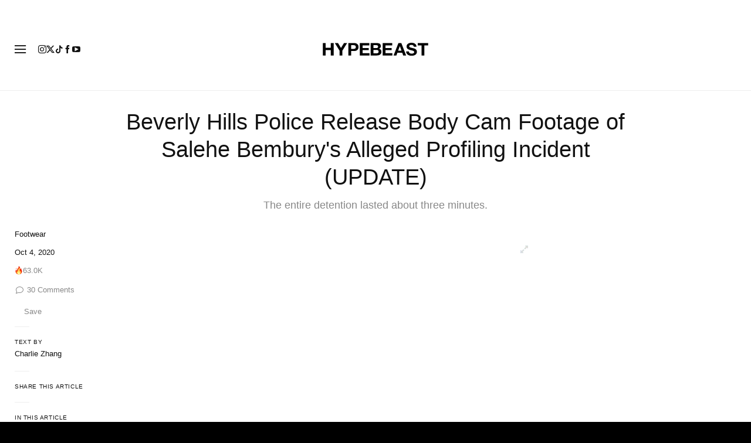

--- FILE ---
content_type: text/css; charset=utf-8
request_url: https://hypebeast.com/dist/hypebeast/9062f0945119e86fba4e.css
body_size: 37022
content:
@charset "UTF-8";.pswp{display:none;height:100%;overflow:hidden;position:absolute;top:0;touch-action:none;width:100%;z-index:1500;-webkit-text-size-adjust:100%;-webkit-backface-visibility:hidden;outline:none}.pswp *{box-sizing:border-box}.pswp img{max-width:none}.pswp--animate_opacity{opacity:.001;transition:opacity 333ms cubic-bezier(.4,0,.22,1);will-change:opacity}.pswp--open{display:block}.pswp--zoom-allowed .pswp__img{cursor:-webkit-zoom-in;cursor:-moz-zoom-in;cursor:zoom-in}.pswp--zoomed-in .pswp__img{cursor:-webkit-grab;cursor:-moz-grab;cursor:grab}.pswp--dragging .pswp__img{cursor:-webkit-grabbing;cursor:-moz-grabbing;cursor:grabbing}.pswp__bg{-webkit-backface-visibility:hidden;background:#000;opacity:0;transform:translateZ(0)}.pswp__bg,.pswp__scroll-wrap{height:100%;left:0;position:absolute;top:0;width:100%}.pswp__scroll-wrap{overflow:hidden}.pswp__container,.pswp__zoom-wrap{bottom:0;left:0;position:absolute;right:0;top:0;touch-action:none}.pswp__container,.pswp__img{-webkit-user-select:none;user-select:none;-webkit-tap-highlight-color:transparent;-webkit-touch-callout:none}.pswp__zoom-wrap{position:absolute;transform-origin:left top;transition:transform 333ms cubic-bezier(.4,0,.22,1);width:100%}.pswp__bg{transition:opacity 333ms cubic-bezier(.4,0,.22,1);will-change:opacity}.pswp--animated-in .pswp__bg,.pswp--animated-in .pswp__zoom-wrap{transition:none}.pswp__container,.pswp__zoom-wrap{-webkit-backface-visibility:hidden}.pswp__item{bottom:0;overflow:hidden;right:0}.pswp__img,.pswp__item{left:0;position:absolute;top:0}.pswp__img{height:auto;width:auto}.pswp__img--placeholder{-webkit-backface-visibility:hidden}.pswp__img--placeholder--blank{background:#222}.pswp--ie .pswp__img{height:auto!important;left:0;top:0;width:100%!important}.pswp__error-msg{color:#ccc;font-size:14px;left:0;line-height:16px;margin-top:-8px;position:absolute;text-align:center;top:50%;width:100%}.pswp__error-msg a{color:#ccc;text-decoration:underline}.vue-slider-disabled{cursor:not-allowed;opacity:.5}.vue-slider-rail{background-color:#ccc;border-radius:15px}.vue-slider-process{background-color:#3498db;border-radius:15px}.vue-slider-mark{z-index:4}.vue-slider-mark:first-child .vue-slider-mark-step,.vue-slider-mark:last-child .vue-slider-mark-step{display:none}.vue-slider-mark-step{background-color:#00000029;border-radius:50%;height:100%;width:100%}.vue-slider-mark-label{font-size:14px;white-space:nowrap}.vue-slider-dot-handle{background-color:#fff;border-radius:50%;box-shadow:.5px .5px 2px 1px #00000052;box-sizing:border-box;cursor:pointer;height:100%;width:100%}.vue-slider-dot-handle-focus{box-shadow:0 0 1px 2px #3498db5c}.vue-slider-dot-handle-disabled{background-color:#ccc;cursor:not-allowed}.vue-slider-dot-tooltip-inner{background-color:#3498db;border-color:#3498db;border-radius:5px;box-sizing:initial;color:#fff;font-size:14px;min-width:20px;padding:2px 5px;text-align:center;white-space:nowrap}.vue-slider-dot-tooltip-inner:after{content:"";position:absolute}.vue-slider-dot-tooltip-inner-top:after{border:5px solid #0000;border-top-color:inherit;height:0;left:50%;top:100%;transform:translate(-50%);width:0}.vue-slider-dot-tooltip-inner-bottom:after{border:5px solid #0000;border-bottom-color:inherit;bottom:100%;height:0;left:50%;transform:translate(-50%);width:0}.vue-slider-dot-tooltip-inner-left:after{border:5px solid #0000;border-left-color:inherit;height:0;left:100%;top:50%;transform:translateY(-50%);width:0}.vue-slider-dot-tooltip-inner-right:after{border:5px solid #0000;border-right-color:inherit;height:0;right:100%;top:50%;transform:translateY(-50%);width:0}.vue-slider-dot-tooltip-wrapper{opacity:0;transition:all .3s}.vue-slider-dot-tooltip-wrapper-show{opacity:1}.icon{font-style:normal;font-weight:400}.icon.icon-account-back:before{content:"\ea01";font-family:iconfont}.icon.icon-arrow-down:before{content:"\ea02";font-family:iconfont}.icon.icon-arrow-link:before{content:"\ea03";font-family:iconfont}.icon.icon-close:before{content:"\ea04";font-family:iconfont}.icon.icon-comment:before{content:"\ea05";font-family:iconfont}.icon.icon-discord:before{content:"\ea06";font-family:iconfont}.icon.icon-download-pdf:before{content:"\ea07";font-family:iconfont}.icon.icon-email:before{content:"\ea08";font-family:iconfont}.icon.icon-facebook:before{content:"\ea09";font-family:iconfont}.icon.icon-file-download:before{content:"\ea0a";font-family:iconfont}.icon.icon-flea-arrow-link:before{content:"\ea0b";font-family:iconfont}.icon.icon-flipboard:before{content:"\ea0c";font-family:iconfont}.icon.icon-instagram:before{content:"\ea0d";font-family:iconfont}.icon.icon-job-dot:before{content:"\ea0e";font-family:iconfont}.icon.icon-job-function:before{content:"\ea0f";font-family:iconfont}.icon.icon-job-job-type:before{content:"\ea10";font-family:iconfont}.icon.icon-job-location:before{content:"\ea11";font-family:iconfont}.icon.icon-jobs-close:before{content:"\ea12";font-family:iconfont}.icon.icon-jobs-upload-file:before{content:"\ea13";font-family:iconfont}.icon.icon-kakao-story:before{content:"\ea14";font-family:iconfont}.icon.icon-left-arrow:before{content:"\ea15";font-family:iconfont}.icon.icon-link-external:before{content:"\ea16";font-family:iconfont}.icon.icon-link:before{content:"\ea17";font-family:iconfont}.icon.icon-location-global-asia:before{content:"\ea18";font-family:iconfont}.icon.icon-location-global:before{content:"\ea19";font-family:iconfont}.icon.icon-navbar-account:before{content:"\ea1a";font-family:iconfont}.icon.icon-navbar-dark:before{content:"\ea1b";font-family:iconfont}.icon.icon-navbar-hamburger:before{content:"\ea1c";font-family:iconfont}.icon.icon-navbar-light:before{content:"\ea1d";font-family:iconfont}.icon.icon-navbar-nine-dot:before{content:"\ea1e";font-family:iconfont}.icon.icon-navbar-region-asia:before{content:"\ea1f";font-family:iconfont}.icon.icon-navbar-region-na:before{content:"\ea20";font-family:iconfont}.icon.icon-navbar-search:before{content:"\ea21";font-family:iconfont}.icon.icon-naver:before{content:"\ea22";font-family:iconfont}.icon.icon-next:before{content:"\ea23";font-family:iconfont}.icon.icon-o:before{content:"\ea24";font-family:iconfont}.icon.icon-pagination-next:before{content:"\ea25";font-family:iconfont}.icon.icon-pagination-prev:before{content:"\ea26";font-family:iconfont}.icon.icon-pinterest:before{content:"\ea27";font-family:iconfont}.icon.icon-pocket:before{content:"\ea28";font-family:iconfont}.icon.icon-radio-transcript:before{content:"\ea29";font-family:iconfont}.icon.icon-reddit:before{content:"\ea2a";font-family:iconfont}.icon.icon-right-arrow:before{content:"\ea2b";font-family:iconfont}.icon.icon-rss:before{content:"\ea2c";font-family:iconfont}.icon.icon-share:before{content:"\ea2d";font-family:iconfont}.icon.icon-shopping-mob-nav-arrow:before{content:"\ea2e";font-family:iconfont}.icon.icon-threads:before{content:"\ea2f";font-family:iconfont}.icon.icon-tiktok:before{content:"\ea30";font-family:iconfont}.icon.icon-trending:before{content:"\ea31";font-family:iconfont}.icon.icon-twitter:before{content:"\ea32";font-family:iconfont}.icon.icon-video-play:before{content:"\ea33";font-family:iconfont}.icon.icon-weibo:before{content:"\ea34";font-family:iconfont}.icon.icon-weixin:before{content:"\ea35";font-family:iconfont}.icon.icon-youtube:before{content:"\ea36";font-family:iconfont}@font-face{font-family:iconfont;src:url(/dist/hypebeast/fonts/iconfont.8ba8737f.eot);src:url(/dist/hypebeast/fonts/iconfont.8ba8737f.eot?#iefix) format("embedded-opentype"),url(/dist/hypebeast/fonts/iconfont.71b0bd79.woff) format("woff"),url(/dist/hypebeast/fonts/iconfont.5e15a9b3.ttf) format("truetype"),url(/dist/hypebeast/images/iconfont.c077a0e6.svg) format("svg")}.icon,::part(icon){line-height:1}.icon:before,::part(icon):before{display:block}.fixed-ratio{position:relative}.fixed-ratio:before{content:"";display:block;width:100%}.fixed-ratio>*{inset:0;position:absolute}.post-container{margin-top:30px;max-height:100%}@media (max-width:767.98px){.post-container{margin-top:15px}}.post-container .see-more-btn .icon{font-size:6px;margin-left:5px;margin-top:1px;position:relative}.post-container .credentials-collapse.collapse.show+.see-more-btn .more,.post-container .credentials-collapse.collapsing.show+.see-more-btn .more{display:none}.post-container .credentials-collapse.collapse.show+.see-more-btn .less,.post-container .credentials-collapse.collapsing.show+.see-more-btn .less{display:inherit}.post-container .credentials-collapse.collapse.show+.see-more-btn .icon,.post-container .credentials-collapse.collapsing.show+.see-more-btn .icon{transform:rotate(180deg)}.post-container .credentials-collapse.collapse+.see-more-btn,.post-container .credentials-collapse.collapsing+.see-more-btn{align-items:center;color:#888!important;display:flex;font-size:12px;font-weight:500;text-decoration:none}.post-container .credentials-collapse.collapse+.see-more-btn .more,.post-container .credentials-collapse.collapsing+.see-more-btn .more{display:inherit}.post-container .credentials-collapse.collapse+.see-more-btn .less,.post-container .credentials-collapse.collapsing+.see-more-btn .less{display:none}.post-container .credentials-collapse.collapse+.see-more-btn .icon,.post-container .credentials-collapse.collapsing+.see-more-btn .icon{filter:invert(.5)}.post-container section.post{margin-bottom:30px;position:relative}.post-container section.post .post-header{display:flex;flex-wrap:wrap;justify-content:center;margin-bottom:6px;margin-left:-15px;margin-right:-15px}@media (max-width:767.98px){.post-container section.post .post-header{margin-bottom:0}}.post-container section.post .post-header .post-body-excerpt,.post-container section.post .post-header .post-body-title{flex:0 0 75%;max-width:75%;padding-left:15px;padding-right:15px;position:relative;width:100%;word-break:break-word}@media (max-width:767.98px){.post-container section.post .post-header .post-body-excerpt,.post-container section.post .post-header .post-body-title{flex:0 0 100%;max-width:100%}}.post-container section.post .post-header .post-body-title{color:var(--text-color);font-size:38px;font-weight:500;line-height:1.25em;margin-bottom:13px;word-break:break-word}@media (max-width:991.98px){.post-container section.post .post-header .post-body-title{font-size:26px;margin-bottom:5px}}.post-container section.post .post-header .post-body-excerpt{color:#888;font-size:18px;font-weight:400;line-height:1.4em;margin-bottom:20px}@media (min-width:768px){.post-container section.post .post-header .post-body-excerpt{line-height:23px;margin-bottom:27px;margin-top:0}}@media (max-width:991.98px){.post-container section.post .post-header-below{margin:0 auto;max-width:500px}}@media (max-width:767.98px){.post-container section.post{margin-bottom:10px;margin-top:5px}.post-container section.post .post-gallery-container{margin-bottom:0}.post-container section.post .post-gallery-container:not(:has(>div))~.post-body-top-bar{padding-top:0}}.post-container section.post .col-post-body{flex:0 0 100%;max-width:100%;padding-left:15px;padding-right:15px;position:relative;width:100%}@media (min-width:992px){.post-container section.post .col-post-body{flex:0 0 calc(100% - 330px);max-width:calc(100% - 330px)}}@media (max-width:767.98px){.post-container section.post .col-post-body{overflow:hidden}}.post-container section.post .aside-top-bar,.post-container section.post .post-body-top-bar{border-bottom:1px solid var(--border-color);font-size:14px;margin-bottom:30px;padding-bottom:16px;padding-top:10px}@media (max-width:991.98px){.post-container section.post .aside-top-bar,.post-container section.post .post-body-top-bar{border-bottom:0;font-size:12px;margin-bottom:10px;margin-left:auto;margin-right:auto;padding-bottom:0;padding-top:15px;width:500px}}@media (max-width:767.98px){.post-container section.post .aside-top-bar,.post-container section.post .post-body-top-bar{max-width:500px;width:100%}}.post-container section.post .post-body-top-bar{color:#888}.post-container section.post .post-body-top-bar a{color:#000}.post-container section.post .post-body-top-bar a:hover{color:#487ec0}.post-container section.post .post-body-top-bar>.hidden{background-color:#fff;box-shadow:3px 0 4px #fff}.post-container section.post .post-body-top-bar .post-body-top-bar-hype-comments-container,.post-container section.post .post-body-top-bar .post-body-top-bar-share-meta-container{align-items:center;display:flex;padding-left:15px;padding-right:15px;position:relative;width:100%;width:auto}.post-container section.post .post-body-top-bar .post-body-top-bar-hype-comments-container .disqus-comment-count,.post-container section.post .post-body-top-bar .post-body-top-bar-share-meta-container .disqus-comment-count{font-weight:700;margin-left:15px}@media (max-width:767.98px){.post-container section.post .post-body-top-bar .post-body-top-bar-hype-comments-container .disqus-comment-count,.post-container section.post .post-body-top-bar .post-body-top-bar-share-meta-container .disqus-comment-count{font-weight:400;margin-left:10px}}.post-container section.post .post-body-top-bar .post-body-top-bar-hype-comments-container .disqus-comment-count a,.post-container section.post .post-body-top-bar .post-body-top-bar-share-meta-container .disqus-comment-count a{color:#888}.post-container section.post .post-body-top-bar .post-body-top-bar-hype-comments-container .disqus-comment-count:hover .sprite,.post-container section.post .post-body-top-bar .post-body-top-bar-share-meta-container .disqus-comment-count:hover .sprite{filter:none}.post-container section.post .post-body-top-bar .post-body-top-bar-hype-comments-container .disqus-comment-count:hover a,.post-container section.post .post-body-top-bar .post-body-top-bar-share-meta-container .disqus-comment-count:hover a{color:#000}.post-container section.post .post-body-top-bar .sprite-comments,.post-container section.post .post-body-top-bar .sprite-hype-flame-grey{filter:invert(60%)}@media (max-width:991.98px){.post-container section.post .post-body-top-bar .post-body-top-bar-hype-comments-container{padding-left:0}}.post-container section.post .post-body-top-bar .post-body-top-bar-hype-comments-container .hype-count .sprite{margin-right:1px}.post-container section.post .post-body-top-bar .post-body-top-bar-hype-comments-container .disqus-comment-count .sprite{margin-right:6px}.post-container section.post .post-body-top-bar .post-body-top-bar-hype-comments-container .bookmark-container{margin-left:10px}.post-container section.post .post-body-top-bar .post-body-top-bar-share-meta-container{flex-grow:1}.post-container section.post .post-body-top-bar .post-body-top-bar-share-meta-container .post-body-top-bar-share a .sprite{filter:invert(60%)}.post-container section.post .post-body-top-bar .post-body-top-bar-share-meta-container .post-body-top-bar-share a:hover{opacity:1}.post-container section.post .post-body-top-bar .post-body-top-bar-share-meta-container .post-body-top-bar-share a:hover .sprite{filter:none}.post-container section.post .post-body-top-bar .post-body-top-bar-share-meta-container .post-body-top-bar-meta .post-body-top-bar-category{font-weight:500;letter-spacing:normal;margin-right:10px}.post-container section.post .post-body-top-bar .post-body-top-bar-share-meta-container .post-body-top-bar-meta .post-body-top-bar-category a{color:#888}.post-container section.post .post-body-top-bar .post-body-top-bar-share-meta-container .post-body-top-bar-meta .post-body-top-bar-category a:hover{color:#000}@media (max-width:991.98px){.post-container section.post .post-body-top-bar .post-body-top-bar-share-meta-container .post-body-top-bar-meta{display:flex;width:100%}.post-container section.post .post-body-top-bar .post-body-top-bar-share-meta-container .post-body-top-bar-meta .post-body-top-bar-category{flex-grow:1}}.post-container section.post .post-body{margin-bottom:0}.post-container section.post .post-body .post-body-sidebar{font-size:14px}@media (min-width:992px){.post-container section.post .post-body .post-body-sidebar{padding-left:15px;padding-right:15px}}@media (min-width:992px) and (max-width:1199px){.post-container section.post .post-body .post-body-sidebar{width:calc(100% - var(--article-content-width-sm))}}@media (min-width:1200px){.post-container section.post .post-body .post-body-sidebar{width:calc(100% - var(--article-content-width-md))}}@media (min-width:1400px){.post-container section.post .post-body .post-body-sidebar{width:calc(100% - var(--article-content-width-lg))}}@media (max-width:991.98px){.post-container section.post .post-body .post-body-sidebar{display:none}}.post-container section.post .post-body .post-body-sidebar a{color:var(--text-color)}.post-container section.post .post-body .post-body-sidebar a:hover{color:var(--text-hover-color);text-decoration:none}.post-container section.post .post-body .post-body-sidebar .sidebar-divider{margin-bottom:20px;margin-left:0;margin-top:20px;width:25px}.post-container section.post .post-body .post-body-sidebar .sidebar-divider.share-divider{margin-top:15px}.post-container section.post .post-body .post-body-sidebar:not(:has(+.post-body-article>.post-gallery-container>div)) .post-body-sidebar-upper{margin-top:5px}.post-container section.post .post-body .post-body-sidebar .post-body-sidebar-upper{font-size:13px;line-height:1.3em;margin-bottom:20px;margin-top:-3px;position:-webkit-sticky;position:sticky;top:81px;transition:top .3s ease}body.nav-hidden .post-container section.post .post-body .post-body-sidebar .post-body-sidebar-upper{top:25px}@media (min-width:576px) and (max-width:991.98px){.post-container section.post .post-body .post-body-sidebar .post-body-sidebar-upper{display:flex;font-size:14px;justify-content:space-between;line-height:18px}.post-container section.post .post-body .post-body-sidebar .post-body-sidebar-upper .post-body-sidebar-share{order:2}}.post-container section.post .post-body .post-body-sidebar .post-body-sidebar-upper .post-body-sidebar-share{position:relative;z-index:5}.post-container section.post .post-body .post-body-sidebar .post-body-sidebar-upper .post-body-sidebar-share h6{font-size:10px;letter-spacing:.6px;margin-bottom:17px;text-transform:uppercase}.post-container section.post .post-body .post-body-sidebar .post-body-sidebar-upper .post-body-sidebar-share .share-buttons-container{align-items:flex-start;display:flex;flex-direction:column;line-height:1em;width:100%}.post-container section.post .post-body .post-body-sidebar .post-body-sidebar-upper .post-body-sidebar-share .share-buttons-container a{align-items:center;display:flex;margin-bottom:10px;padding:0;text-transform:capitalize}.post-container section.post .post-body .post-body-sidebar .post-body-sidebar-upper .post-body-sidebar-share .share-buttons-container a .svg-icon{width:20px}.post-container section.post .post-body .post-body-sidebar .post-body-sidebar-upper .post-body-sidebar-share .share-buttons-container a .svg-icon #share-btn-more circle,.post-container section.post .post-body .post-body-sidebar .post-body-sidebar-upper .post-body-sidebar-share .share-buttons-container a .svg-icon path,.post-container section.post .post-body .post-body-sidebar .post-body-sidebar-upper .post-body-sidebar-share .share-buttons-container a .svg-icon polyline{fill:var(--share-buttons-path-fill)}.post-container section.post .post-body .post-body-sidebar .post-body-sidebar-upper .post-body-sidebar-share .share-buttons-container a:hover .svg-icon{opacity:.6}.post-container section.post .post-body .post-body-sidebar .post-body-sidebar-upper .post-body-sidebar-share .share-buttons-container a.hidden{margin-bottom:0;max-height:0}.post-container section.post .post-body .post-body-sidebar .post-body-sidebar-upper .post-body-sidebar-share .share-buttons-container a.hidden .sharing-title{max-height:0}.post-container section.post .post-body .post-body-sidebar .post-body-sidebar-upper .post-body-sidebar-share .share-buttons-container a .sharing-title{font-size:13px;font-weight:500;margin-left:7px}.post-container section.post .post-body .post-body-sidebar .post-body-sidebar-upper .post-body-sidebar-share .share-buttons-container a.link{padding-right:10px}.post-container section.post .post-body .post-body-sidebar .post-body-sidebar-upper .post-body-sidebar-share .share-buttons-container a.more-btn{display:flex;margin-bottom:0}.post-container section.post .post-body .post-body-sidebar .post-body-sidebar-upper .post-body-sidebar-share .share-buttons-container.reveal a.hidden{background-color:var(--background-color);box-shadow:3px 0 4px var(--background-color);margin-bottom:10px;max-height:100%;transition:margin-bottom .1s linear .1s}.post-container section.post .post-body .post-body-sidebar .post-body-sidebar-upper .post-body-sidebar-share .share-buttons-container.reveal a.hidden .sprite{opacity:.8}.post-container section.post .post-body .post-body-sidebar .post-body-sidebar-upper .post-body-sidebar-share .share-buttons-container.reveal a.hidden .sharing-title{max-height:100%}.post-container section.post .post-body .post-body-sidebar .post-body-sidebar-upper .post-body-sidebar-share .share-buttons-container.reveal a.more-btn{display:none;margin-bottom:0;max-height:0}.post-container section.post .post-body .post-body-sidebar .post-body-sidebar-upper .post-body-sidebar-share .share-buttons-container.reveal a.more-btn .sharing-title{max-height:0}.post-container section.post .post-body .post-body-sidebar .post-body-sidebar-upper .post-body-sidebar-share .qr-code-container{display:grid;grid-template-columns:90px 1fr;margin-top:10px;grid-column-gap:15px}.post-container section.post .post-body .post-body-sidebar .post-body-sidebar-upper .post-body-sidebar-share .qr-code-container .description{font-size:13px;line-height:17px;max-width:198px}.post-container section.post .post-body .post-body-sidebar .post-body-sidebar-upper .post-body-sidebar-share .qr-code-container .description p{margin-bottom:5px}.post-container section.post .post-body .post-body-sidebar .post-body-sidebar-upper .post-body-sidebar-share .qr-code-container .description a{color:var(link-color);font-weight:500}.post-container section.post .post-body .post-body-sidebar .post-body-sidebar-upper .post-body-sidebar-share .qr-code-container .description a:hover{color:var(--link-hover-color)}.post-container section.post .post-body .post-body-sidebar .post-body-sidebar-upper .post-body-sidebar-category,.post-container section.post .post-body .post-body-sidebar .post-body-sidebar-upper .post-body-sidebar-published{margin-bottom:15px}.post-container section.post .post-body .post-body-sidebar .post-body-sidebar-upper .post-body-sidebar-author h6,.post-container section.post .post-body .post-body-sidebar .post-body-sidebar-upper .post-body-sidebar-credentials h6{font-size:10px;font-weight:500;letter-spacing:.6px;margin-bottom:5px;text-transform:uppercase}.post-container section.post .post-body .post-body-sidebar .post-body-sidebar-upper .post-body-sidebar-category{font-weight:500}.post-container section.post .post-body .post-body-sidebar .post-body-sidebar-upper .post-body-sidebar-author{display:flex;flex-direction:column;margin-bottom:13px}.post-container section.post .post-body .post-body-sidebar .post-body-sidebar-upper .post-body-sidebar-author .article-author{font-size:13px;font-weight:500;line-height:1.46}.post-container section.post .post-body .post-body-sidebar .post-body-sidebar-upper .post-body-sidebar-author .admin-tool-container{margin-left:5px}.post-container section.post .post-body .post-body-sidebar .post-body-sidebar-upper .post-body-sidebar-credentials .credential{margin-bottom:20px}.post-container section.post .post-body .post-body-sidebar .post-body-sidebar-upper .post-body-sidebar-credentials .credential span{font-size:13px;font-weight:500;line-height:1.46;word-break:break-word}.post-container section.post .post-body .post-body-sidebar .post-body-sidebar-upper .post-body-sidebar-hype-comments-container{margin-bottom:7px}.post-container section.post .post-body .post-body-sidebar .post-body-sidebar-upper .post-body-sidebar-hype-comments-container li{margin-bottom:13px}.post-container section.post .post-body .post-body-sidebar .post-body-sidebar-upper .post-body-sidebar-hype-comments-container li a{color:#888}.post-container section.post .post-body .post-body-sidebar .post-body-sidebar-upper .post-body-sidebar-hype-comments-container li a:hover{opacity:.6}.post-container section.post .post-body .post-body-sidebar .post-body-sidebar-upper .post-body-sidebar-hype-comments-container li .hype-count{display:inline-flex;font-size:13px;line-height:16px}.post-container section.post .post-body .post-body-sidebar .post-body-sidebar-upper .post-body-sidebar-hype-comments-container li .bookmark-container{column-gap:5px}.post-container section.post .post-body .post-body-sidebar .post-body-sidebar-upper .post-body-sidebar-hype-comments-container li .bookmark-container .text{display:inline-flex}.post-container section.post .post-body .post-body-sidebar .post-body-sidebar-upper .post-body-sidebar-hype-comments-container li .bookmark-container .bookmark-icon{width:16px}.post-container section.post .post-body .post-body-sidebar .post-body-sidebar-upper .post-body-sidebar-hype-comments-container li .disqus-comment-count{display:inline-flex;font-size:13px;line-height:16px}.post-container section.post .post-body .post-body-sidebar .post-body-sidebar-upper .post-body-sidebar-hype-comments-container li .disqus-comment-count a{font-size:inherit}.post-container section.post .post-body .post-body-sidebar .post-body-sidebar-upper .post-body-sidebar-hype-comments-container li .disqus-comment-count+.floating-tooltip{display:none!important}.post-container section.post .post-body .post-body-sidebar .post-body-sidebar-upper .post-body-sidebar-hype-comments-container li:last-child{margin-bottom:0}.post-container section.post .post-body .post-body-sidebar .post-body-sidebar-upper>div:empty{display:none}.post-container section.post .post-body .post-body-sidebar .post-body-sidebar-lower{align-items:flex-end;flex-basis:14%}.post-container section.post .post-body .post-body-content{color:var(--content-text-color);line-height:1.6em;margin-bottom:26px}@media (max-width:991.98px){.post-container section.post .post-body .post-body-content{margin:0 auto;max-width:500px}}@media (max-width:767.98px){.post-container section.post .post-body .post-body-content{font-size:.98rem;line-height:1.7em;margin-bottom:20px}}.post-container section.post .post-body .post-body-before-content-title{font-size:24px;font-weight:500;line-height:28.8px;margin-bottom:15px}@media (min-width:992px){.post-container section.post .post-body .post-body-before-content-title{margin-bottom:0}}.post-container section.post .post-body .post-body-before-content-meta{display:flex;gap:10px;margin-bottom:12px}@media (min-width:992px){.post-container section.post .post-body .post-body-before-content-meta{margin-bottom:7px}}.post-container section.post .post-body .post-body-before-content-meta .post-body-before-content-category a{color:#888;font-size:12px;font-weight:500;line-height:18px}.post-container section.post .post-body .post-body-before-content-meta .post-body-before-content-category a:hover{color:#aaa;text-decoration:none}.post-container section.post .post-body .post-body-before-content-meta .post-body-before-content-category span{display:none}.post-container section.post .post-body .post-body-before-content-meta .post-body-before-content-published time{color:#888;font-size:12px;font-weight:400;line-height:18px}.post-container section.post .post-body .post-body-before-content-meta .post-body-before-content-hype-comments-container{display:flex;gap:10px;margin-bottom:0}.post-container section.post .post-body .post-body-before-content-meta .post-body-before-content-hype-comments-container .disqus-comment-count text,.post-container section.post .post-body .post-body-before-content-meta .post-body-before-content-hype-comments-container .text{display:none}.post-container section.post .post-body-share a{color:var(--text-color)}.post-container section.post .post-body-share a:hover{color:var(--text-hover-color);text-decoration:none}.post-container section.post .post-body-share a .svg-icon{height:20px;width:20px}.post-container section.post .post-body-share a .svg-icon #share-btn-native{height:100%;padding:2px;width:100%}.post-container section.post .post-body-share a .svg-icon #share-btn-more circle,.post-container section.post .post-body-share a .svg-icon path{fill:var(--share-buttons-path-fill)}.post-container section.post .post-body-share h6{font-size:10px;letter-spacing:.6px;margin-bottom:15px;text-transform:uppercase}.post-container section.post .post-body-share .sidebar-divider{margin-bottom:25px;margin-left:0;margin-top:20px;width:25px}.post-container section.post .post-body-share .share-buttons-container{display:flex;flex-wrap:wrap}.post-container section.post .post-body-share .share-buttons-container a{align-items:center;display:flex;margin-bottom:10px}.post-container section.post .post-body-share .share-buttons-container a.visible{margin-right:20px}.post-container section.post .post-body-share .share-buttons-container a .sharing-title{font-size:13px;font-weight:500;margin-left:10px;text-transform:capitalize}.post-container section.post .post-body-share .share-buttons-container.reveal a.hidden{margin-right:20px}.post-container section.post .post-body-share .qr-code-container{display:grid;grid-template-columns:100px 1fr;grid-column-gap:15px;height:100px;margin-bottom:20px}.post-container section.post .post-body-share .qr-code-container canvas{height:100px!important;width:100px!important}.post-container section.post .post-body-share .qr-code-container .description{font-size:13px;line-height:17px}.post-container section.post .post-body-share .qr-code-container .description p{margin-bottom:5px}.post-container section.post .post-body-share .qr-code-container .description a{color:var(--link-color);font-weight:500}.post-container section.post .post-body-share .qr-code-container .description a:hover{color:var(--link-hover-color)}.post-container section.post .translation-disclaimer{align-items:center;color:#888;display:flex;font-size:14px;line-height:1;margin-bottom:30px}.post-container section.post .translation-disclaimer svg{margin-right:5px;width:16px}.post-container section.post .post-body-author h6,.post-container section.post .post-body-credentials h6{font-size:10px;letter-spacing:.6px;margin-bottom:5px;text-transform:uppercase}.post-container section.post .post-body-author .sidebar-divider,.post-container section.post .post-body-credentials .sidebar-divider{margin-bottom:25px;margin-left:0;margin-top:20px;width:25px}.post-container section.post .post-body-author a{color:var(--text-color)}.post-container section.post .post-body-author a:hover{color:var(--text-hover-color);text-decoration:none}.post-container section.post .post-body-author .author-name{font-size:13px;line-height:1.46}.post-container section.post .post-body-author .article-author{font-weight:500}.post-container section.post .post-body-credentials .credential{margin-bottom:20px}.post-container section.post .post-body-credentials .credential span{font-size:13px;font-weight:500;line-height:1.46}.post-container section.post .post-body-credentials .credential span a{color:var(--text-color)}.post-container section.post .post-body-credentials .credential span a:hover{color:var(--text-hover-color);text-decoration:none}.post-container section.post .related-stories-main-wrapper{margin-bottom:30px;margin-top:30px}.post-container section.post .related-stories-main-wrapper h3{font-size:24px;line-height:29px;margin-bottom:15px;text-align:left}.post-container section.post .related-stories-main-wrapper .stories-container .story-item{column-gap:8px;display:flex;font-size:18px;font-weight:400;line-height:23px;margin-bottom:15px}.post-container section.post .related-stories-main-wrapper .stories-container .story-item a:hover{text-decoration:none}.post-container section.post .related-stories-main-wrapper .stories-container .story-item span{width:11px}.post-container section.post .article-email-signup-wrapper{background-color:var(--grey-background);border-radius:12px;padding:30px}@media (max-width:991.98px){.post-container section.post .article-email-signup-wrapper{padding:25px}}.post-container section.post .article-email-signup-wrapper h3{color:var(--text-color);font-size:22px;font-weight:500;line-height:26px;margin-bottom:20px}@media (max-width:991.98px){.post-container section.post .article-email-signup-wrapper h3{font-size:20px;line-height:24px}}.post-container section.post .article-email-signup-wrapper .terms{color:#888;font-size:11px;font-weight:400;line-height:14px}.post-container section.post .article-email-signup-wrapper .terms a{color:#888;text-decoration:underline}.post-container section.post .article-email-signup-wrapper .terms a:hover{opacity:.6}.post-container section.post .article-email-signup-wrapper .widget-newsletter-form{width:100%}.post-container section.post .article-email-signup-wrapper .widget-newsletter-form form{margin-bottom:20px}.post-container section.post .article-email-signup-wrapper .widget-newsletter-form form input.newsletter-email{-webkit-appearance:none;appearance:none;background-color:var(--input-background-color);border:1px solid var(--nav-search-input-button-color);border-radius:4px;color:var(--text-color);flex-grow:1;font-size:13px;height:46px;min-width:80px;outline:none;padding:0 20px}.post-container section.post .article-email-signup-wrapper .widget-newsletter-form form input.newsletter-email::placeholder{color:var(--placeholder-color);text-transform:capitalize}.post-container section.post .article-email-signup-wrapper .widget-newsletter-form form button{-webkit-appearance:none;appearance:none;background-color:var(--button-background-color);border:none;border-radius:4px;box-shadow:none;color:#fff;cursor:pointer;font-size:13px;font-weight:500;height:46px;outline:none;padding:0 15px}.post-container section.post .article-email-signup-wrapper .widget-newsletter-form form button:hover{background-color:var(--button-background-color-hover)}.post-container section.post .article-email-signup-wrapper .widget-newsletter-form form p.errors{color:#e00;font-size:13px;line-height:14px;margin-bottom:0;margin-top:15px}.post-container section.post .article-email-signup-wrapper .widget-newsletter-form form p.errors:empty{display:none}.post-container section.post .city-related-posts-wrapper{line-height:1}.post-container section.post .city-related-posts-wrapper+.article-email-signup-wrapper{margin-top:30px}.post-container section.post .city-related-posts-wrapper h3{color:var(--text-color);font-size:22px;font-weight:500;line-height:26.4px;margin-bottom:20px}@media (max-width:767.98px){.post-container section.post .city-related-posts-wrapper h3{padding-top:10px}}.post-container section.post .city-related-posts-wrapper h3 a{color:var(--text-color)}.post-container section.post .city-related-posts-wrapper h3 a:hover{color:var(--text-hover-color);text-decoration:none}.post-container section.post .city-related-posts-wrapper .swiper-container{position:relative}.post-container section.post .city-related-posts-wrapper .swiper-container .swiper-wrapper .swiper-slide{height:auto}.post-container section.post .city-related-posts-wrapper .swiper-container .swiper-wrapper .swiper-slide>*{height:100%}.post-container section.post .city-related-posts-wrapper .swiper-container .swiper-wrapper .swiper-slide>*>.city-box{gap:0;height:100%}@media (max-width:767.98px){.post-container section.post .city-related-posts-wrapper .swiper-container .swiper-wrapper .swiper-slide>*>.city-box .post-box-content-container{align-items:unset;flex-flow:column}}.post-container section.post .city-related-posts-wrapper>a{display:inline-block;font-size:14px;font-weight:500;line-height:18.2px;margin-top:20px}.post-container section.post .city-related-posts-wrapper>a:hover{text-decoration:none}.post-container section.post .city-related-posts-wrapper>a .icon:before{display:inline;font-size:11px;left:5px;position:relative;top:0}.post-container section.post .post-body-content-tags{margin-bottom:20px;margin-top:20px}@media (min-width:768px){.post-container section.post .post-body-content-tags{margin-top:30px}}.post-container section.post .post-body-content-tags .body{display:flex;flex-wrap:wrap;margin:0 -7px -7px 0}.post-container section.post .post-body-content-tags .body a{align-items:center;border:1px solid var(--tag-border-color);border-radius:2px;color:var(--tag-text-color);display:flex;font-size:11px;font-weight:500;letter-spacing:.4px;line-height:1em;margin:0 7px 7px 0;padding:6px;text-decoration:none;text-transform:uppercase;transition:opacity .5s linear}.post-container section.post .post-body-content-tags .body a:hover{background-color:var(--tag-background-color);color:var(--tag-text-hover-color)}.post-container section.post .post-body-content-tags .body a.hidden{display:none}.post-container section.post .post-body-content-tags .body a.visually-hidden{opacity:0}.post-container section.post .post-body-content-tags .body a.see-more{display:none}.post-container section.post .post-body-content-tags .body a.see-more .icon{color:inherit;font-size:6px;margin-left:5px;position:relative;top:1px;vertical-align:middle}.post-container section.post .post-body-content-tags .body a.see-more .icon:before{display:inline}.post-container section.post .post-body-content-tags .body.collapsed .see-more{display:flex}.post-container section.post #post-footer .col-comments,.post-container section.post #post-footer .col-related-posts,.post-container section.post #post-footer .col-shopping-break{flex:0 0 100%;max-width:100%;padding-left:15px;padding-right:15px;position:relative;width:100%}.post-container section.post #post-footer .col-shopping-break .shopping-break-container{border-top:1px solid var(--border-color);margin-top:10px;padding-top:25px}@media (max-width:767.98px){.post-container section.post #post-footer .col-shopping-break .shopping-break-container{margin-top:0;padding-top:20px}}.post-container section.post #post-footer .col-shopping-break .shopping-break-container:has(.shopping-break-product-fetcher.empty){border-top:none;margin-top:0;padding-top:0}.post-container section.post #post-footer .col-comments{position:relative}.post-container section.post #post-footer .col-comments .post-comments{margin-top:9px;text-align:center}.post-container section.post #post-footer .col-comments .post-comments .load-comment-btn{background-color:#111;border:none;cursor:pointer;outline:none;padding:10px 14px 11px;text-decoration:none;width:242px}.post-container section.post #post-footer .col-comments .post-comments .load-comment-btn .disqus-comment-count,.post-container section.post #post-footer .col-comments .post-comments .load-comment-btn .disqus-comment-count-container{color:#f2f2f2}.post-container section.post #post-footer .col-comments .post-comments .load-comment-btn .disqus-comment-count-container:hover>span,.post-container section.post #post-footer .col-comments .post-comments .load-comment-btn .disqus-comment-count:hover>span{text-decoration:none}.post-container section.post #post-footer .col-comments .post-comments .load-comment-btn .sprite-comments{filter:brightness(2);margin-left:2px}.post-container section.post #post-footer .col-comments .post-comments .load-comment-btn .sprite-chevron-down{filter:invert(100%);margin-left:4px;transition:transform .2s linear}.post-container section.post #post-footer .col-comments .post-comments .load-comment-btn.open-comments .sprite-chevron-down{transform:rotate(180deg)}@media (max-width:991.98px){.post-container section.post #post-footer .col-comments .post-comments .load-comment-btn{width:345px}}.post-container section.post #post-footer .col-comments .post-comments .load-comment-btn:hover{opacity:.8}.post-container section.post #post-footer .col-comments .post-comments.collapse-comments .load-comment-btn+.fb-comments{display:none}.post-container #post-footer-related-posts{margin-bottom:20px}.post-container #post-footer-related-posts .section-heading{font-size:22px;font-weight:500;line-height:28px;margin-bottom:20px;text-transform:capitalize}@media (max-width:767.98px){.post-container #post-footer-related-posts{margin-bottom:15px}.post-container #post-footer-related-posts .section-heading{font-size:20px;line-height:1.2em;margin-bottom:15px}.post-container #post-footer-related-posts .post-footer-related-posts-scroller{overflow:auto}.post-container #post-footer-related-posts .post-footer-related-posts-scroller::-webkit-scrollbar{display:none}}.post-container #post-footer-related-posts .post-footer-related-posts-container{display:grid;grid-template:auto/repeat(4,minmax(0,1fr));grid-gap:25px;width:-webkit-fit-content;width:-moz-fit-content;width:fit-content}@media (max-width:767.98px){.post-container #post-footer-related-posts .post-footer-related-posts-container{grid-template:auto/repeat(4,250px);grid-gap:15px}}.post-container #post-footer-related-posts .post-footer-related-posts-container .post-box{flex-direction:column}.post-container #post-footer-related-posts .post-footer-related-posts-container .post-box .post-box-image-container{margin:0 0 10px}.post-container #post-footer-related-posts .post-footer-related-posts-container .post-box .post-box-content-container .post-box-content-title h2{font-size:16px;font-weight:500;line-height:1.25}.post-container #post-feed .section-heading,.post-container #post-footer .section-heading{color:var(--text-color);font-size:22px;font-weight:500;line-height:28px;margin-bottom:20px;text-transform:capitalize}@media (max-width:991.98px){.post-container #post-feed .section-heading,.post-container #post-footer .section-heading{margin-bottom:15px!important}}@media (max-width:767.98px){.post-container #post-feed .section-heading,.post-container #post-footer .section-heading{font-size:20px;line-height:1.2em}}.post-container #post-feed{word-wrap:break-word;-ms-word-wrap:break-word}.post-container #post-feed .prepend-posts{margin-bottom:30px}@media (max-width:767.98px){.post-container #post-feed .prepend-posts{margin-bottom:20px}}.post-container.portrait-gallery-single section.post .col-post-body~div{margin-top:0!important}@media (min-width:768px){.post-container.portrait-gallery-single section.post .post-header,.post-container.portrait-gallery-single section.post .post-header-below{display:none}.post-container.portrait-gallery-single section.post .post-gallery-container .portrait-gallery-single-row{border-bottom:1px solid var(--post-box-line-break-color);margin-bottom:30px;padding-bottom:19px}.post-container.portrait-gallery-single section.post .post-gallery-container .portrait-gallery-single-row .col-portrait-image-holder{flex:0 0 38.2%;max-width:38.2%;min-height:1px;position:relative;width:100%}}@media (min-width:768px) and (max-width:767.98px){.post-container.portrait-gallery-single section.post .post-gallery-container .portrait-gallery-single-row .col-portrait-image-holder{flex:0 0 100%;max-width:100%}}@media (min-width:768px){.post-container.portrait-gallery-single section.post .post-gallery-container .portrait-gallery-post-header{align-items:center;display:flex;justify-content:center}.post-container.portrait-gallery-single section.post .post-gallery-container .portrait-gallery-post-header .post-header{color:#000;display:block}.post-container.portrait-gallery-single section.post .post-gallery-container .portrait-gallery-post-header .post-header h1,.post-container.portrait-gallery-single section.post .post-gallery-container .portrait-gallery-post-header .post-header h2{flex:0 0 83.33333333%;margin:0 auto;max-width:83.33333333%}.post-container.portrait-gallery-single section.post .post-gallery-container .portrait-gallery-post-header .post-header h2{margin-top:13px}}@media (max-width:767.98px){.post-container.portrait-gallery-single section.post .post-gallery-container .portrait-gallery-post-header{display:none}.post-container.portrait-gallery-single section.post .post-gallery-container .portrait-gallery-single-row{margin:auto;max-width:500px}}@media (min-width:768px){.post-container.portrait-gallery-single section.post .post-body-top-bar{padding-top:4px}}.post.single-feature-full-width h2,.post.single-feature-full-width h3{color:#999}.post.single-feature-full-width .thumbnail{border:none;padding:0}.post.single-feature-full-width .thumbnail small{font-size:13px}.post.single-feature-full-width img{height:auto;max-width:100%}.post.single-feature-full-width blockquote{background:#0000;border:none;margin-bottom:30px;padding:0;text-align:left}.post.single-feature-full-width blockquote p{color:#006fbb;font-size:21px;font-weight:700;line-height:25px;text-align:left;text-transform:uppercase}.post.single-feature-full-width blockquote.left{width:340px}.post.single-feature-full-width .authorprofile{background-color:#f3f3f3;float:left;height:auto;margin:20px 0;padding:20px}.post.single-feature-full-width .authorprofile .authorpic{border:1px solid #eee;float:left;margin:0 20px 0 0;width:118px}.post.single-feature-full-width .authorprofile .authorinfo .authorname{color:#333;font-size:13px;font-weight:700;margin:-3px 0 3px}.post.single-feature-full-width .authorprofile .authorinfo .authortitle{color:#8d8d8d;font-size:10px;font-weight:400;letter-spacing:-.1px;line-height:14px;margin:0;text-transform:uppercase}.post.single-feature-full-width .authorprofile .authorinfo .authorbio p{color:#8d8d8d;font-size:12px;font-style:italic;line-height:18px;margin:7px 0 0}.post.single-feature-full-width .pull-left{margin-right:30px}.post.single-feature-full-width .pull-right{margin-left:30px}.image-holder .text-wrapper{margin:0 auto;max-width:780px;position:relative;text-align:center;top:50%;transform:translate3d(0,-50%,1px)}.image-holder .text-wrapper h1{color:#fff;font-size:50px}.image-holder .text-wrapper .subtitle{color:#fff;font-family:Helvetica Neue,helvetica,HB TC,HB JP,HB KR,arial,“segoe ui”,“microsoft jhenghei”,“microsoft mhei”,stheititc,sans-serif;font-size:26px}.image-holder>img{top:118px}.parallax-image{margin-bottom:30px}@media (min-width:768px){.parallax-image{margin-bottom:23px}}.parallax-image>*{display:none}.parallax-image>img{display:inline-block;margin:0}.post-body-content .aos,.post-body-content .parallaxy{position:relative}.post-loader{background-color:#fff;height:100%;inset:0;position:fixed;width:100%;z-index:20}.post-loader.done{opacity:0;transition:visibility 0s 1s,opacity .5s linear;transition-delay:.8s;visibility:hidden}.post-loader .wrapper{left:50%;position:absolute;top:50%;transform:translate(-50%,-50%);width:16%}.post-loader .wrapper img{height:auto;max-width:100%}.post-loader .wrapper .progress-bar{background-color:#eee;box-shadow:none;float:none;height:1px;margin-top:10px;text-align:left;width:100%}.post-loader .wrapper .progress-bar .filler{background-color:#000;height:inherit;transition:width .5s linear;width:0}@media (max-width:767.98px){.post-loader{z-index:10000}.post-loader .wrapper{width:40%}}.storelist-container .storelist-dropdown{background:#fff}.storelist-container .storelist-dropdown:focus{border-color:inherit;box-shadow:none}.storelist-content .storelist-item{height:0;opacity:0;overflow:hidden;transition:opacity .5s linear,height 0s linear .5s}.storelist-content .storelist-item.active{height:auto;opacity:1;transition:height .5s linear,opacity .5s linear .5s}.post-body-content .col-offset-0{margin-left:0}.post-body-content .col-offset-1{margin-left:8.3333333333%}.post-body-content .col-offset-2{margin-left:16.6666666667%}.post-body-content .col-offset-3{margin-left:25%}.post-body-content .col-offset-4{margin-left:33.3333333333%}.post-body-content .col-offset-5{margin-left:41.6666666667%}.post-body-content .col-offset-6{margin-left:50%}.post-body-content .col-offset-7{margin-left:58.3333333333%}.post-body-content .col-offset-8{margin-left:66.6666666667%}.post-body-content .col-offset-9{margin-left:75%}.post-body-content .col-offset-10{margin-left:83.3333333333%}.post-body-content .col-offset-11{margin-left:91.6666666667%}.post-body-content .col-offset-12{margin-left:100%}.post-body-content .col-sm-offset-0{margin-left:0}@media (min-width:576px){.post-body-content .col-sm-offset-1{margin-left:8.3333333333%}.post-body-content .col-sm-offset-2{margin-left:16.6666666667%}.post-body-content .col-sm-offset-3{margin-left:25%}.post-body-content .col-sm-offset-4{margin-left:33.3333333333%}.post-body-content .col-sm-offset-5{margin-left:41.6666666667%}.post-body-content .col-sm-offset-6{margin-left:50%}.post-body-content .col-sm-offset-7{margin-left:58.3333333333%}.post-body-content .col-sm-offset-8{margin-left:66.6666666667%}.post-body-content .col-sm-offset-9{margin-left:75%}.post-body-content .col-sm-offset-10{margin-left:83.3333333333%}.post-body-content .col-sm-offset-11{margin-left:91.6666666667%}.post-body-content .col-sm-offset-12{margin-left:100%}}.post-body-content .col-md-offset-0{margin-left:0}@media (min-width:768px){.post-body-content .col-md-offset-1{margin-left:8.3333333333%}.post-body-content .col-md-offset-2{margin-left:16.6666666667%}.post-body-content .col-md-offset-3{margin-left:25%}.post-body-content .col-md-offset-4{margin-left:33.3333333333%}.post-body-content .col-md-offset-5{margin-left:41.6666666667%}.post-body-content .col-md-offset-6{margin-left:50%}.post-body-content .col-md-offset-7{margin-left:58.3333333333%}.post-body-content .col-md-offset-8{margin-left:66.6666666667%}.post-body-content .col-md-offset-9{margin-left:75%}.post-body-content .col-md-offset-10{margin-left:83.3333333333%}.post-body-content .col-md-offset-11{margin-left:91.6666666667%}.post-body-content .col-md-offset-12{margin-left:100%}}.post-body-content .col-lg-offset-0{margin-left:0}@media (min-width:992px){.post-body-content .col-lg-offset-1{margin-left:8.3333333333%}.post-body-content .col-lg-offset-2{margin-left:16.6666666667%}.post-body-content .col-lg-offset-3{margin-left:25%}.post-body-content .col-lg-offset-4{margin-left:33.3333333333%}.post-body-content .col-lg-offset-5{margin-left:41.6666666667%}.post-body-content .col-lg-offset-6{margin-left:50%}.post-body-content .col-lg-offset-7{margin-left:58.3333333333%}.post-body-content .col-lg-offset-8{margin-left:66.6666666667%}.post-body-content .col-lg-offset-9{margin-left:75%}.post-body-content .col-lg-offset-10{margin-left:83.3333333333%}.post-body-content .col-lg-offset-11{margin-left:91.6666666667%}.post-body-content .col-lg-offset-12{margin-left:100%}}.post-body-content .col-xl-offset-0{margin-left:0}@media (min-width:1200px){.post-body-content .col-xl-offset-1{margin-left:8.3333333333%}.post-body-content .col-xl-offset-2{margin-left:16.6666666667%}.post-body-content .col-xl-offset-3{margin-left:25%}.post-body-content .col-xl-offset-4{margin-left:33.3333333333%}.post-body-content .col-xl-offset-5{margin-left:41.6666666667%}.post-body-content .col-xl-offset-6{margin-left:50%}.post-body-content .col-xl-offset-7{margin-left:58.3333333333%}.post-body-content .col-xl-offset-8{margin-left:66.6666666667%}.post-body-content .col-xl-offset-9{margin-left:75%}.post-body-content .col-xl-offset-10{margin-left:83.3333333333%}.post-body-content .col-xl-offset-11{margin-left:91.6666666667%}.post-body-content .col-xl-offset-12{margin-left:100%}}@media (max-width:767.98px){.post-body-content .col-xs-12{flex:0 0 100%;max-width:100%;padding-left:15px;padding-right:15px;position:relative;width:100%}}.post-body-content [class*=span]{padding-left:15px;padding-right:15px;position:relative;width:100%}.post-body-content .row-margin{display:flex;flex-wrap:wrap;margin:24px -15px}.post-body-content .row-margin+hr{margin-top:-1px}.post-body-content .row-margin p:last-child{margin-bottom:0}.post-body-content .span1{flex:0 0 16.66666667%;max-width:16.66666667%}@media (max-width:767.98px){.post-body-content .span1{flex:0 0 100%;max-width:100%}}.post-body-content .span1 .author-avatar-pic{margin:0;width:100%}@media (max-width:767.98px){.post-body-content .span1 .author-avatar-pic{margin-bottom:20px;max-width:60px}}.post-body-content .span7{flex:0 0 83.33333333%;max-width:83.33333333%}@media (max-width:767.98px){.post-body-content .span7{flex:0 0 100%;max-width:100%}}.post-body-content .span7 .author-article-name{color:#999;margin:-1px 0 10px}.post-container.custom-post .post-body-content .full-width-container .full-width-image-container{margin-bottom:50px;position:relative;width:100%}@media (max-width:767.98px){.post-container.custom-post .post-body-content .full-width-container .full-width-image-container{margin-bottom:30px}}.post-container.custom-post .post-body-content .full-width-container .full-width-image-container img{width:100%}.post-container.custom-post .post-body-content .full-width-container .full-width-image-container .text{bottom:0;padding:30px 30px 50px;position:absolute;width:100%}.post-container.custom-post .post-body-content .full-width-container .full-width-image-container .text .heading{color:#fff;font-size:48px;font-weight:700;line-height:60px;margin:0 auto;max-width:990px;padding-bottom:20px;text-align:center}@media (max-width:767.98px){.post-container.custom-post .post-body-content .full-width-container .full-width-image-container .text .heading{color:var(--text-color)}}.post-container.custom-post .post-body-content .full-width-container .full-width-image-container .text .sub-heading{color:#fff;font-size:18px;line-height:23px;text-align:center}@media (max-width:767.98px){.post-container.custom-post .post-body-content .full-width-container .full-width-image-container .text .sub-heading{color:var(--sub-text-color)}}.post-container.custom-post .post-body-content .full-width-container .full-width-image-container .text .author-name{color:#fff;display:block;font-size:18px;line-height:23px;text-align:center}@media (max-width:767.98px){.post-container.custom-post .post-body-content .full-width-container .full-width-image-container .text .author-name{color:var(--text-color)}}.post-container.custom-post .post-body-content .full-width-container .full-width-image-container .text .author-name a{color:#fff}@media (max-width:767.98px){.post-container.custom-post .post-body-content .full-width-container .full-width-image-container .text .author-name a{color:var(--text-color)}.post-container.custom-post .post-body-content .full-width-container .full-width-image-container .text{min-height:1px;padding:25px 15px 0;position:relative;width:100%}.post-container.custom-post .post-body-content .full-width-container .full-width-image-container .text .heading{font-size:30px;line-height:1.25em;padding-bottom:10px;text-align:left}.post-container.custom-post .post-body-content .full-width-container .full-width-image-container .text .sub-heading{text-align:left}}.post-container.custom-post .post-body-content .full-width-container .full-width-text{margin-bottom:30px}.post-container.custom-post .post-body-content .full-width-container .full-width-text .wp-caption,.post-container.custom-post .post-body-content .full-width-container .full-width-text p{margin-bottom:0}@media (max-width:767.98px){.post-container.custom-post .post-body-content .full-width-container .full-width-text{margin-bottom:15px}}.post-container.custom-post .post-body-content .full-width-container .shortcode-slider{margin:0}.post-container.custom-post .post-body-content .full-width-container h1,.post-container.custom-post .post-body-content .full-width-container h2,.post-container.custom-post .post-body-content .full-width-container h3,.post-container.custom-post .post-body-content .full-width-container h4,.post-container.custom-post .post-body-content .full-width-container h5,.post-container.custom-post .post-body-content .full-width-container h6{color:var(--text-color);margin:0}@media (max-width:767.98px){.post-container.custom-post .post-body-content .full-width-container q{margin-bottom:50px}}.post-container.custom-post{margin:0}.post-container.custom-post .post-body .post-body-article{padding-left:0;padding-right:0;width:100%}.post-container.custom-post .post-body-footer-credits,.post-container.custom-post .post-body-footer-tags{display:flex;flex-direction:column}.post-container.custom-post .post-body-footer-credits span,.post-container.custom-post .post-body-footer-tags span{font-size:13px;line-height:1.3em}.post-container.custom-post .post-body-footer-credits .title,.post-container.custom-post .post-body-footer-tags .title{color:var(--custom-footer-credit-title-color);font-size:10px;font-weight:500;letter-spacing:.06em;line-height:13px;margin-bottom:5px;margin-top:20px;text-align:center;text-transform:uppercase}@media (max-width:991.98px){.post-container.custom-post .post-body-footer-credits,.post-container.custom-post .post-body-footer-tags{align-items:center;flex-direction:column}.post-container.custom-post .post-body-footer-credits .title,.post-container.custom-post .post-body-footer-tags .title{flex-basis:0;margin-bottom:6px;padding-right:0;width:auto}.post-container.custom-post .post-body-footer-credits .title+div,.post-container.custom-post .post-body-footer-tags .title+div{flex-basis:0;width:auto}}.post-container.custom-post .post-body-footer-tags-container{align-items:center;display:flex;flex-wrap:wrap;justify-content:center}.post-container.custom-post .post-body-footer-tags-container a{font-size:13px;font-weight:500;line-height:16.9px;text-align:center}.post-container.custom-post .post-body-footer-tags-container a:not(:last-child):after{content:",";font-size:13px;margin-right:4px}.post-container.custom-post .post-body-footer-tags-container a:hover{text-decoration:none}.post-container.custom-post .post-body-footer-credits{margin-bottom:20px}.post-container.custom-post .post-body-footer-credentials{align-items:center;display:flex;flex-direction:column;row-gap:2px}.post-container.custom-post .post-body-footer-credentials .credential{align-items:flex-start;display:flex;justify-content:center;line-height:1.3em}.post-container.custom-post .post-body-footer-credentials .credential h6{display:inline-block;font-size:13px;font-weight:400;line-height:1.3em;margin-bottom:0;padding-right:5px;white-space:pre}.post-container.custom-post .post-body-footer-credentials .credential h6:after{content:":";font-size:13px;line-height:1.3em}.post-container.custom-post .post-body-footer-credentials .credential span{font-weight:500;text-align:center;text-align-last:center}.post-container.custom-post .bottom-share-and-subscribe,.post-container.custom-post .post-body-meta,.post-container.custom-post .post-body-tags{justify-content:center;text-align:center}.post-container.custom-post .bottom-share-and-subscribe{margin-bottom:25px}.post-container.custom-post .bottom-share-and-subscribe .share-btns{justify-content:center}.post-container.custom-post .post-body-meta{margin-bottom:24px}.post-container.custom-post .comments-container{background-color:inherit}.post-container.custom-post .comments-container .load-comment-btn{border-radius:0}.post-container.custom-post~#page-footer{margin-top:0}.post-container.custom-post section.post{margin-bottom:0;margin-top:0}.post-container.custom-post section.post .post-body{margin-top:0}.post-container.custom-post section.post .post-body .post-body-content{background-color:var(--layout-background-color,inherit);margin-bottom:0;max-width:none;min-height:100vh}.post-container.custom-post section.post .post-body .post-body-content img{margin:0}.post-container.custom-post section.post .post-body .post-body-content .container-fluid{max-width:none;padding-left:15px;padding-right:15px;width:100%}.post-container.custom-post section.post .post-body .post-body-content .post-meta-social-shares-container,.post-container.custom-post section.post .post-body .post-body-content h1{margin-left:auto;margin-right:auto}.post-container.custom-post section.post .post-body .post-body-content .snipplet{margin:0 auto;padding-left:15px;padding-right:15px}@media (min-width:768px){.post-container.custom-post section.post .post-body .post-body-content .snipplet.w-780{max-width:800px}.post-container.custom-post section.post .post-body .post-body-content .snipplet.w-900{max-width:930px}.post-container.custom-post section.post .post-body .post-body-content .snipplet.w-1170{max-width:1200px}}@media (max-width:991.98px){.post-container.custom-post section.post .post-body .post-body-content .flexslider{background-color:initial!important}.post-container.custom-post section.post .post-body .post-body-content .flexslider .slide-text.right{margin-right:60px}.post-container.custom-post section.post .post-body .post-body-content .flexslider .slide-text.left{margin-left:60px}}.post-container.custom-post section.post .post-body .post-body-footer{position:relative;z-index:1}.post-container.custom-post section.post .post-body .post-body-footer .post-body-footer-meta{padding-top:40px}.post-container.custom-post section.post .post-body .post-body-footer .post-body-footer-meta .container{align-items:center;display:flex;flex-direction:column}.post-container.custom-post section.post .post-body .post-body-footer .post-body-footer-meta .container a,.post-container.custom-post section.post .post-body .post-body-footer .post-body-footer-meta .container button{color:inherit}.post-container.custom-post section.post .post-body .post-body-footer .post-body-footer-meta .container a:hover,.post-container.custom-post section.post .post-body .post-body-footer .post-body-footer-meta .container button:hover{opacity:.8;text-decoration:none}.post-container.custom-post section.post .post-body .post-body-footer .post-body-footer-meta .container .post-body-footer-post-meta{align-items:center;color:#888;display:flex;flex-wrap:wrap;font-size:13px;justify-content:center;line-height:1.3em}.post-container.custom-post section.post .post-body .post-body-footer .post-body-footer-meta .container .post-body-footer-post-meta span.divider{color:var(--custom-footer-text-color);padding:0 5px}.post-container.custom-post section.post .post-body .post-body-footer .post-body-footer-meta .container .post-body-footer-post-meta span.divider.with-hype-count{color:#888}.post-container.custom-post section.post .post-body .post-body-footer .post-body-footer-meta .container .post-body-footer-post-meta .author-name,.post-container.custom-post section.post .post-body .post-body-footer .post-body-footer-meta .container .post-body-footer-post-meta .presented-by,.post-container.custom-post section.post .post-body .post-body-footer .post-body-footer-meta .container .post-body-footer-post-meta .timeago,.post-container.custom-post section.post .post-body .post-body-footer .post-body-footer-meta .container .post-body-footer-post-meta time{color:var(--custom-footer-text-color)}.post-container.custom-post section.post .post-body .post-body-footer .post-body-footer-meta .container .post-body-footer-post-meta a.article-author,.post-container.custom-post section.post .post-body .post-body-footer .post-body-footer-meta .container .post-body-footer-post-meta a.category{color:var(--custom-footer-text-color);font-weight:500}.post-container.custom-post section.post .post-body .post-body-footer .post-body-footer-meta .container .post-body-footer-post-meta a.category:last-of-type+span.space{display:none}.post-container.custom-post section.post .post-body .post-body-footer .post-body-footer-meta .container .post-body-footer-post-meta .hype-count{font-size:13px;line-height:1.3em}.post-container.custom-post section.post .post-body .post-body-footer .post-body-footer-meta .container .post-body-footer-post-meta .hype-count .flame{margin-right:1px}.post-container.custom-post section.post .post-body .post-body-footer .post-body-footer-meta .container .post-body-footer-credits-tags-comments{width:100%}.post-container.custom-post section.post .post-body .post-body-footer .post-body-footer-meta .container .post-body-footer-credits-tags-comments .post-body-footer-credits-tags-comments-container{display:none}.post-container.custom-post section.post .post-body .post-body-footer .post-body-footer-meta .container .post-body-footer-credits-tags-comments.expanded .post-body-footer-credits-tags-comments-container{display:block}.post-container.custom-post section.post .post-body .post-body-footer .post-body-footer-meta .container .post-body-footer-credits-tags-comments.expanded .open-credits-btn{display:none}.post-container.custom-post section.post .post-body .post-body-footer .post-body-footer-meta .container .post-body-footer-credits-tags-comments .open-credits-btn{color:var(--custom-footer-text-color);cursor:pointer;font-size:13px;font-weight:500;line-height:1.3;margin-top:20px;text-align:center}.post-container.custom-post section.post .post-body .post-body-footer .post-body-footer-meta .container .post-body-footer-credits-tags-comments .open-credits-btn:hover{opacity:.8}.post-container.custom-post section.post .post-body .post-body-footer .post-body-footer-meta .container .post-body-footer-credits-tags-comments .open-credits-btn span.divider{color:var(--custom-footer-text-color);font-weight:400;padding:0 5px}@media (max-width:767.98px){.post-container.custom-post section.post .post-body .post-body-footer .post-body-footer-meta .container .post-body-footer-credits-tags-comments .post-body-footer-credits-tags+.comments-container{margin-top:20px}}.post-container.custom-post section.post .post-body .post-body-footer .post-body-footer-social-shares{align-items:flex-start;display:flex;margin-bottom:25px;margin-top:20px}.post-container.custom-post section.post .post-body .post-body-footer .post-body-footer-social-shares span{font-size:13px;font-weight:500;line-height:1.3}.post-container.custom-post section.post .post-body .post-body-footer .post-body-footer-social-shares .title{color:var(--custom-footer-credit-title-color);flex-basis:auto;font-size:10px;font-weight:500;letter-spacing:.06em;line-height:13px;margin-bottom:5px;text-align:center;text-transform:uppercase;width:auto}@media (max-width:767.98px){.post-container.custom-post section.post .post-body .post-body-footer .post-body-footer-social-shares .title{font-size:15px;font-weight:500}}.post-container.custom-post section.post .post-body .post-body-footer .post-body-footer-social-shares .title+div{flex-basis:100%;justify-content:flex-start;width:100%}@media (max-width:767.98px){.post-container.custom-post section.post .post-body .post-body-footer .post-body-footer-social-shares .title+div{justify-content:center}}.post-container.custom-post section.post .post-body .post-body-footer .post-body-footer-social-shares .title+div a{align-items:center;color:var(--text-color);display:flex;line-height:1;margin-bottom:10px}.post-container.custom-post section.post .post-body .post-body-footer .post-body-footer-social-shares .title+div a:hover{color:var(--text-hover-color);text-decoration:none}.post-container.custom-post section.post .post-body .post-body-footer .post-body-footer-social-shares .title+div a:hover .svg-icon{opacity:.6}.post-container.custom-post section.post .post-body .post-body-footer .post-body-footer-social-shares .title+div a .sharing-title{font-size:13px;font-weight:500;margin-left:9px}.post-container.custom-post section.post .post-body .post-body-footer .post-body-footer-social-shares .title+div .qr-code-container{display:grid;grid-template-columns:90px 1fr;margin-top:10px;grid-column-gap:15px}.post-container.custom-post section.post .post-body .post-body-footer .post-body-footer-social-shares .title+div .qr-code-container .description{font-size:13px;line-height:17px;text-align:left}.post-container.custom-post section.post .post-body .post-body-footer .post-body-footer-social-shares .title+div .qr-code-container .description p{margin-bottom:5px}.post-container.custom-post section.post .post-body .post-body-footer .post-body-footer-social-shares .title+div .qr-code-container .description a{color:var(--link-color);font-weight:500}.post-container.custom-post section.post .post-body .post-body-footer .post-body-footer-social-shares .title+div .qr-code-container .description a:hover{color:var(--link-hover-color)}@media (max-width:991.98px){.post-container.custom-post section.post .post-body .post-body-footer .post-body-footer-social-shares{align-items:center;flex-basis:auto;width:auto}}.post-container.custom-post section.post .post-body .post-body-footer .post-body-footer-social-shares .share-buttons-container{flex-wrap:wrap;gap:10px 20px}.post-container.custom-post section.post .post-body .post-body-footer .post-body-footer-social-shares .share-buttons-container span.share-title{display:none;font-size:13px;font-weight:500;line-height:1.3;text-align:left}.post-container.custom-post section.post .post-body .post-body-footer .post-body-footer-social-shares .share-buttons-container a.share-btn{align-items:center;column-gap:8px;display:flex;justify-content:center}.post-container.custom-post section.post .post-body .post-body-footer .post-body-footer-social-shares .share-buttons-container a.share-btn .svg-icon{align-items:center;display:flex;justify-content:center}.post-container.custom-post section.post .post-body .post-body-footer .post-body-footer-social-shares .share-buttons-container a.share-btn:hover{text-decoration:none}.post-container.custom-post section.post .post-body .post-body-footer .post-body-footer-social-shares .share-buttons-container.customized-more-btn{align-items:center;justify-content:center}.post-container.custom-post section.post .post-body .post-body-footer .post-body-footer-social-shares .share-buttons-container.customized-more-btn a.share-btn.more-btn{column-gap:10px}.post-container.custom-post section.post .post-body .post-body-footer .post-body-footer-social-shares .share-buttons-container.customized-more-btn a.share-btn.more-btn .icon{align-items:center;display:flex;font-size:16px;height:20px;justify-content:center;order:1;width:20px}.post-container.custom-post section.post .post-body .post-body-footer .post-body-footer-social-shares .share-buttons-container.customized-more-btn a.share-btn.more-btn .icon svg path{fill:var(--text-color)}.post-container.custom-post section.post .post-body .post-body-footer .post-body-footer-social-shares .share-buttons-container.customized-more-btn a.share-btn.more-btn .more-title{order:0}.post-container.custom-post section.post .post-body .post-body-footer .post-body-footer-social-shares .share-buttons-container.reveal span.share-title{display:block}.post-container.custom-post section.post .post-body .post-body-footer .post-body-footer-social-shares .share-buttons-container .share-btn:not(:last-child,.hidden){padding-right:22px}.post-container.custom-post section.post .post-body .post-body-footer .post-body-footer-social-shares .share-buttons-container .share-btn .svg-icon{width:20px}.post-container.custom-post section.post .post-body .post-body-footer .post-body-footer-social-shares .share-buttons-container .share-btn .svg-icon #share-btn-more circle,.post-container.custom-post section.post .post-body .post-body-footer .post-body-footer-social-shares .share-buttons-container .share-btn .svg-icon path{fill:var(--share-buttons-path-fill)}.post-container.custom-post section.post .post-body .post-body-footer .post-body-footer-social-shares .share-buttons-container .qr-code-container{display:grid;grid-template-columns:90px 195px;justify-content:center;margin-top:15px;grid-column-gap:15px;width:100%}.post-container.custom-post section.post .post-body .post-body-footer .post-body-footer-social-shares .share-buttons-container .qr-code-container .description{font-size:13px;line-height:17px;text-align:left}.post-container.custom-post section.post .post-body .post-body-footer .post-body-footer-social-shares .share-buttons-container .qr-code-container .description p{margin-bottom:5px}.post-container.custom-post section.post .post-body .post-body-footer .post-body-footer-social-shares .share-buttons-container .qr-code-container .description a{color:var(--link-color);font-weight:500}.post-container.custom-post section.post .post-body .post-body-footer .post-body-footer-social-shares .share-buttons-container .qr-code-container .description a:hover{color:var(--link-hover-color)}.post-body-content .skrollr img{margin:0}.post-body-content .skrollr .wrapper{overflow:hidden;position:relative}.post-body-content .skrollr .wrapper>*{z-index:10}.post-body-content .skrollr .author-shares .author-name{padding-right:5px}.post-body-content .skrollr .author-shares .stats{height:auto;padding-bottom:0;padding-top:0}.post-body-content .skrollr .author-shares .share{padding-left:5px}.post-body-content .skrollr .author-shares .share .pocket-save{display:none}.post-body-content .skrollr .author-shares .share .social-shares{display:inline-block;float:none}.post-body-content .skrollr .author-shares .share .social-shares a{position:relative;top:4px}.post-body-content .skrollr .author-shares .share .share-count{color:inherit}.post-body-content .skrollr .intro img,.post-body-content .skrollr .intro video,.post-body-content .skrollr .overlap-fade img,.post-body-content .skrollr .overlap-fade video,.post-body-content .skrollr .slide img,.post-body-content .skrollr .slide video,.post-body-content .skrollr .static img,.post-body-content .skrollr .static video,.post-body-content .skrollr .sv img,.post-body-content .skrollr .sv video{width:100%}.post-body-content .skrollr .intro video,.post-body-content .skrollr .overlap-fade video,.post-body-content .skrollr .slide video,.post-body-content .skrollr .static video,.post-body-content .skrollr .sv video{display:block;height:100vh;object-fit:cover}@media (min-width:992px){.post-body-content .skrollr .intro{margin-bottom:20px;position:relative}.post-body-content .skrollr .intro:before{background-image:linear-gradient(180deg,#0000,#0006);content:"";inset:35% 0 0;position:absolute;z-index:1}}.post-body-content .skrollr .intro{position:relative}@media (min-width:992px){.post-body-content .skrollr .intro.standard:after{background-image:linear-gradient(180deg,#0000,#000);bottom:0;content:"";height:50%;opacity:.35;position:absolute;width:100%}}.post-body-content .skrollr .intro.standard .text{bottom:0!important;left:50%!important;max-width:1170px;top:auto!important;transform:translate(-50%)!important}@media (min-width:1200px){.post-body-content .skrollr .intro.standard .text{transform:translate(-50%,-50%)!important}}.post-body-content .skrollr .intro .mobile-img-wrapper{position:relative}.post-body-content .skrollr .intro .mobile-img-wrapper:before{content:"";display:block;width:100%}.post-body-content .skrollr .intro .mobile-img-wrapper>*{inset:0;position:absolute}.post-body-content .skrollr .intro .mobile-img-wrapper:before{padding-top:66.6666666667%}.post-body-content .skrollr .intro .mobile-img-wrapper .img{height:100%;object-fit:cover}.post-body-content .skrollr .intro .text{color:inherit;font-family:inherit;margin:0;opacity:1;position:absolute;text-align:center;top:50%;transform:translateY(-50%);width:100%}@media (max-width:991.98px){.post-body-content .skrollr .intro .text{padding-bottom:0;padding-left:0!important;padding-right:0!important}.post-body-content .skrollr .intro .text.mobile{padding-top:20px;position:static!important;text-align:left!important;text-shadow:none!important;transform:translate(0)!important}.post-body-content .skrollr .intro .text.mobile .heading{font-size:1.7rem!important;line-height:1.2em!important;margin-bottom:0!important}}.post-body-content .skrollr .intro .text .divider{margin-left:auto;margin-right:auto;width:20%}@media (max-width:991.98px){.post-body-content .skrollr .intro .text .heading{padding-left:0!important;padding-right:0!important}}.post-body-content .skrollr .sv.loaded .sv-wrapper .sv-bg-img{opacity:1}.post-body-content .skrollr .sv.loaded .sv-wrapper .sv-logo{opacity:0}.post-body-content .skrollr .sv.loaded .sv-wrapper .sv-title{color:#fff}.post-body-content .skrollr .sv .sv-wrapper{position:relative}.post-body-content .skrollr .sv .sv-wrapper .sv-logo,.post-body-content .skrollr .sv .sv-wrapper .sv-title{left:50%;position:absolute;top:41%;transform:translate(-50%,-50%)}@media (max-width:767.98px){.post-body-content .skrollr .sv .sv-wrapper .sv-logo,.post-body-content .skrollr .sv .sv-wrapper .sv-title{top:50%}}.post-body-content .skrollr .sv .sv-wrapper .sv-bg-img{opacity:0;transition:opacity 2.5s .8s;width:100%}.post-body-content .skrollr .sv .sv-wrapper .sv-logo{max-width:66%;opacity:1;transition:opacity 1.3s 1.8s;width:100%;z-index:5}@media (max-width:767.98px){.post-body-content .skrollr .sv .sv-wrapper .sv-logo{max-width:none;padding:0 20px}}.post-body-content .skrollr .sv .sv-wrapper .sv-title{color:#000;font-size:4.3rem;font-weight:700;letter-spacing:-4px;line-height:1;margin:0;text-align:center;transition:color 2.5s .8s;z-index:10}@media (max-width:767.98px){.post-body-content .skrollr .sv .sv-wrapper .sv-title{font-size:2.3rem;letter-spacing:-1px;padding:0 20px;width:100%}}.post-body-content .skrollr .overlap-fade .over{margin-bottom:20px}@media (min-width:992px){.post-body-content .skrollr .overlap-fade .over{left:0;margin-bottom:0;position:absolute;top:0;width:100%;z-index:2}.post-body-content .skrollr>.shortcode-slider .wp-caption-text{padding-left:25px;padding-right:25px}}.post-body-content .skrollr .slide .img{position:relative}.post-body-content .skrollr .fixed-image{background-attachment:fixed;background-position:50%;background-repeat:no-repeat;background-size:cover}@media (max-width:991.98px){.post-body-content .skrollr .fixed-image{background-attachment:local;background-size:100% 100%}}.post-body-content .skrollr .text .question{display:block;margin-bottom:10px}.post-body-content .skrollr .text div.shortcode-slider:only-of-type{margin:0}.post-body-content .skrollr.spacing-sm div.text:not(:last-of-type){padding-bottom:0}@media (min-width:576px){.post-body-content .skrollr .fade-in{opacity:0;position:relative;transform:translateY(75px);transition:transform .6s ease-in-out,opacity .6s ease-in}.post-body-content .skrollr .fade-in.faded-in{opacity:1;transform:translate(0)}}@media (max-width:991.98px){.post-body-content .skrollr .wrapper:nth-of-type(2){padding-top:20px}}.post-body-content .skrollr .wrapper:last-child.text{padding-bottom:20px}.post-body-content .skrollr .overlap>*,.post-body-content .skrollr .res-video>*{left:0;position:absolute;top:0;width:100%}.post-body-content .skrollr .res-video>*{height:100%}.post-body-content .skrollr .wrapper:not(.custom) .slides{left:0;list-style:none;margin:0;padding:0;position:absolute;top:0;width:200%}.post-body-content .skrollr .wrapper:not(.custom) .slides>*{display:inline-block;float:left;width:50%}.post-body-content .skrollr .res-bg{background-position:50% 50%;background-repeat:no-repeat;background-size:100%;color:#0000;display:inline-block;text-shadow:none;vertical-align:middle;width:100%;z-index:1}.post-body-content .skrollr .res-bg>*{position:absolute}.post-body-content .skrollr .res-bg.repeat-x{background-repeat:repeat-x;background-size:contain}.post-body-content .skrollr .author-shares .author-name a{color:#fff}.post-body-content .skrollr .author-shares .author-name a:hover{color:#999}.post-body-content .skrollr .intro .text{color:#fff;font-family:Helvetica Neue,helvetica,HB TC,HB JP,HB KR,arial,“segoe ui”,“microsoft jhenghei”,“microsoft mhei”,stheititc,sans-serif!important}.post-body-content .skrollr .intro .text[style*="top: 80%"],.post-body-content .skrollr .intro .text[style*="top: 82%"],.post-body-content .skrollr .intro .text[style*="top: auto"]{bottom:0;left:50%;max-width:1000px;padding-bottom:50px;text-align:center;top:unset!important;transform:translateX(-50%)}@media (max-width:991.98px){.post-body-content .skrollr .intro .text[style*="top: 80%"],.post-body-content .skrollr .intro .text[style*="top: 82%"],.post-body-content .skrollr .intro .text[style*="top: auto"]{padding-bottom:0}}.post-body-content .skrollr .intro .text[style*="top: auto"]{bottom:0!important;transform:translateX(-50%)!important}@media (max-width:991.98px){.post-body-content .skrollr .intro .text[style*="top: auto"]{transform:translate(0)!important}}.locale-en .post-body-content .skrollr .intro .text{line-height:2.2em}.post-body-content .skrollr .intro .text a{color:inherit}@media (max-width:991.98px){.post-body-content .skrollr .intro .text.mobile{color:var(--content-text-color)}.post-body-content .skrollr .intro .text.mobile .heading{color:var(--text-color);font-size:26px!important;font-weight:500;line-height:1.2em;margin-bottom:0!important;text-shadow:none!important;text-transform:none}.post-body-content .skrollr .intro .text.mobile .subheading{color:var(--sub-text-color);font-family:inherit!important;font-size:18px!important;line-height:1.3em;margin-top:10px}}.post-body-content .skrollr .intro .text .heading{font-size:38px;font-weight:500;line-height:1.2em;margin-bottom:0!important;text-transform:none}@media (min-width:992px){.post-body-content .skrollr .intro .text .heading[style*="font-size: 35px"],.post-body-content .skrollr .intro .text .heading[style*="font-size: 40px"],.post-body-content .skrollr .intro .text .heading[style*="font-size: 44px"]{font-size:38px!important}}.post-body-content .skrollr .intro .text .subheading{font-family:inherit!important;font-size:18px;line-height:1.3em;margin-top:15px}@media (min-width:992px){.post-body-content .skrollr .intro .text .subheading[style*="font-size: 20px"],.post-body-content .skrollr .intro .text .subheading[style*="font-size: 22px"]{font-size:18px!important}}.post-body-content .skrollr .intro .text .presented-by{display:block;font-size:13px;line-height:1.2em;margin-top:20px}@media (max-width:991.98px){.post-body-content .skrollr .intro .text .presented-by{margin-top:15px}}.post-body-content .skrollr .intro .text .author-name{display:block;font-size:13px;line-height:1.2em;margin-top:20px}@media (max-width:991.98px){.post-body-content .skrollr .intro .text .author-name{color:#000;margin-top:15px}.locale-hk .post-body-content .skrollr .intro .text .author-name{color:#333}.post-body-content .skrollr .intro .text .heading{font-size:30px!important;line-height:40px!important}.post-body-content .skrollr .intro .text .subheading{font-size:12px;line-height:22px}}.post-body-content .skrollr .text{padding:30px}@media (max-width:991.98px){.post-body-content .skrollr .text{padding-left:0;padding-right:0}}.post-body-content .skrollr .text p{margin:0}.post-body-content .skrollr .text p.text-large{font-size:27px;line-height:37px}.post-body-content .skrollr .text h1,.post-body-content .skrollr .text h2,.post-body-content .skrollr .text h3{margin-bottom:27px}.post-body-content .skrollr .text q{margin:30px 70px 60px}@media (max-width:767.98px){.post-body-content .skrollr .text q{margin-left:0;margin-right:0}}.post-body-article .post-poll{background-color:#fafafa;border:1px solid #eee;font-size:.78rem;margin-bottom:30px;padding:20px}.post-body-article .post-poll h4.poll-title{font-size:28px;font-weight:700;letter-spacing:-.5px;line-height:1.3em;margin:0 0 25px}@media (max-width:767.98px){.post-body-article .post-poll h4.poll-title{font-size:26px;line-height:1.4em}}.post-body-article .post-poll .alert,.post-body-article .post-poll .thank-you{display:none}.post-body-article .post-poll .alert.show,.post-body-article .post-poll .thank-you.show{display:block}.post-body-article .post-poll .poll-result .poll-answer,.post-body-article .post-poll .poll-result label.radio,.post-body-article .post-poll form.poll-form .poll-answer,.post-body-article .post-poll form.poll-form label.radio{border:1px solid #000;font-weight:400;margin-bottom:10px;padding:5px 15px;width:100%}.post-body-article .post-poll form.poll-form ul.options{margin-bottom:20px}.post-body-article .post-poll form.poll-form ul.options li input{display:none}.post-body-article .post-poll form.poll-form ul.options li input:checked+label.radio{background-color:#000;color:#fff}.post-body-article .post-poll form.poll-form ul.options li label.radio{cursor:pointer}.post-body-article .post-poll form.poll-form ul.options li label.radio:hover{background-color:#000;color:#fff}.post-body-article .post-poll form.poll-form .actions{display:flex}.post-body-article .post-poll form.poll-form .actions .btn{flex-basis:50%;font-size:.78rem;font-weight:500;padding:15px}.post-body-article .post-poll form.poll-form .actions .btn-primary{background-color:#000;border:none;color:#fff}.post-body-article .post-poll form.poll-form .actions .btn-primary:hover{background-color:#487ec0}.post-body-article .post-poll form.poll-form .actions .btn-link{color:#000;padding-right:0;text-align:right;text-decoration:none}.post-body-article .post-poll form.poll-form .actions .btn-link:hover{text-decoration:underline}.post-body-article .post-poll .poll-result ul.results{margin-bottom:20px}.post-body-article .post-poll .poll-result ul.results li{position:relative}.post-body-article .post-poll .poll-result ul.results li .poll-answer{display:flex;position:relative;z-index:1}.post-body-article .post-poll .poll-result ul.results li .poll-answer .answer{flex-grow:1}.post-body-article .post-poll .poll-result ul.results li .poll-answer .percentage{flex:0 0 8%;margin-left:10px;text-align:right}.post-body-article .post-poll .poll-result ul.results li .bar{background-color:#ddd;height:100%;left:0;margin-top:0;min-width:15px;position:absolute;top:0}.post-body-article .post-poll .poll-result .meta{display:flex;margin-bottom:14px;margin-top:39px}.post-body-article .post-poll .poll-result .meta .message,.post-body-article .post-poll .poll-result .meta .total-votes{flex-basis:50%}.post-body-article .post-poll .poll-result .meta .message{font-weight:500}.post-body-article .post-poll .poll-result .meta .total-votes{font-size:14px;text-align:right}.post-body-article .post-poll{background-color:var(--poll-background-color);border-color:var(--poll-container-border-color)}.post-body-article .post-poll .poll-result .poll-answer,.post-body-article .post-poll .poll-result label.radio,.post-body-article .post-poll form.poll-form .poll-answer,.post-body-article .post-poll form.poll-form label.radio{border-color:var(--poll-selection-border-color)}.post-body-article .post-poll form.poll-form ul.options li input:checked+label.radio,.post-body-article .post-poll form.poll-form ul.options li label.radio:hover{background-color:var(--poll-hover-background-color);border-color:var(--poll-container-border-color);color:var(--poll-hover-text-color)}.post-body-article .post-poll .actions .btn-primary{background-color:var(--btn-background-color);color:var(--btn-text-color)}.post-body-article .post-poll .actions .btn-primary:hover{background-color:var(--btn-background-hover-color)}.post-body-article .post-poll .actions .btn-primary.active{background-color:var(--button-background-color)}.post-body-article .post-poll .actions .btn-primary.active:hover{background-color:var(--button-background-color-hover)}.post-body-article .post-poll .actions .btn-link{color:var(--text-color)}.post-body-article .poll-result ul.results li .bar{background-color:var(--poll-answer-background-color)}.post-body-article{font-size:17px;line-height:1.54em;padding-left:15px;padding-right:15px;position:relative;width:100%}@media (min-width:768px){.post-body-article{font-size:18px;line-height:1.724em}}@media (min-width:992px) and (max-width:1199px){.post-body-article{width:var(--article-content-width-sm)}}@media (min-width:1200px){.post-body-article{width:var(--article-content-width-md)}}@media (min-width:1400px){.post-body-article{width:var(--article-content-width-lg)}}@media (min-width:1600px){.post-body-article{font-size:20px}}.post-body-article .post-gallery-container{position:relative;width:100%}@media (max-width:767.98px){.post-body-article .post-gallery-container .gallery-container .carousel-cell .fixed-ratio-3-2{bottom:-2px}}.post-body-article .post-gallery-container .gallery-container .carousel-cell img.loaded{border:0}.post-body-article .post-gallery-container .gallery-container.post-gallery-contain .carousel-cell-inner-wrapper picture a.shop-now.desktop{align-items:center;background-color:var(--button-background-color);border-radius:5px;bottom:15px;color:#fff;display:flex;font-family:Helvetica Neue,sans-serif;font-size:11px;font-style:normal;font-weight:500;justify-content:center;line-height:130%;padding:9px 9px 8px 10px;position:absolute;right:15px;white-space:nowrap;width:81px;z-index:10}@media (max-width:767.98px){.post-body-article .post-gallery-container .gallery-container.post-gallery-contain .carousel-cell-inner-wrapper picture a.shop-now.desktop{display:none}}.post-body-article .post-gallery-container .gallery-container.post-gallery-contain .carousel-cell-inner-wrapper picture a.shop-now.desktop:hover{background-color:var(--button-background-color-hover);text-decoration:none}.post-body-article .post-gallery-container .gallery-container.post-gallery-contain .carousel-cell-inner-wrapper picture a.shop-now.desktop .shop-now-arrow{display:none}@media (max-width:767.98px){.post-body-article .post-gallery-container .gallery-container.post-gallery-contain .carousel-cell-inner-wrapper picture a.shop-now.desktop .shop-now-arrow{display:inline-flex;margin-left:auto}}.post-body-article .post-gallery-container .gallery-container.post-gallery-contain .carousel-cell-inner-wrapper picture a.shop-now.desktop .shop-now-arrow-gallery{display:inline-flex;margin-left:auto}@media (max-width:767.98px){.post-body-article .post-gallery-container .gallery-container.post-gallery-contain .carousel-cell-inner-wrapper picture a.shop-now.desktop .shop-now-arrow-gallery{display:inline-flex}}.post-body-article .post-gallery-container .gallery-container.post-gallery-contain .carousel-cell-inner-wrapper a.shop-now.mobile{display:none}@media (max-width:767.98px){.post-body-article .post-gallery-container .gallery-container.post-gallery-contain .carousel-cell-inner-wrapper a.shop-now.mobile{align-items:center;background-color:var(--button-background-color);border-radius:0;color:#fff;display:flex;font-family:Helvetica Neue,sans-serif;font-size:13px;font-style:normal;font-weight:400;height:auto;justify-content:center;line-height:130%;max-height:100%;padding:13px 15px;white-space:nowrap;width:auto;z-index:10}.post-body-article .post-gallery-container .gallery-container.post-gallery-contain .carousel-cell-inner-wrapper a.shop-now.mobile:hover{background-color:var(--button-background-color-hover)}.post-body-article .post-gallery-container .gallery-container.post-gallery-contain .carousel-cell-inner-wrapper a.shop-now.mobile .shop-now-arrow-gallery{margin-left:auto}}.post-body-article .post-gallery-container:has(>div),.post-body-article .post-video-container:has(>div){margin-bottom:30px}@media (max-width:991.98px){.post-body-article .post-gallery-container:has(>div),.post-body-article .post-video-container:has(>div){margin-bottom:0;margin-left:auto;margin-right:auto;width:500px}}@media (max-width:767.98px){.post-body-article .post-gallery-container:has(>div),.post-body-article .post-video-container:has(>div){max-width:500px;width:100%}}.post-body-article .post-gallery-container.small .embed-responsive-16by9.connatix-player,.post-body-article .post-video-container.small .embed-responsive-16by9.connatix-player{aspect-ratio:16/9}.post-body-article .post-gallery-container.small .embed-responsive-16by9.connatix-player:before,.post-body-article .post-video-container.small .embed-responsive-16by9.connatix-player:before{padding-top:0}.post-body-article .post-body-content{word-wrap:break-word}.post-body-article .post-body-content h1{font-size:40px;font-weight:700;letter-spacing:-.5px;line-height:1.3em}@media (max-width:1199.98px){.post-body-article .post-body-content h1{font-size:36px}}@media (max-width:767.98px){.post-body-article .post-body-content h1{font-size:24px}}@media (max-width:575.98px){.post-body-article .post-body-content h1{font-size:20px}}.post-body-article .post-body-content h2{font-size:32px;font-weight:500;letter-spacing:-.5px;line-height:1.3em}.post-body-article .post-body-content h2.grey{color:#999}@media (max-width:767.98px){.post-body-article .post-body-content h2{font-size:26px;line-height:1.4em}}.post-body-article .post-body-content h3{font-size:24px;font-weight:500;line-height:1.33}.post-body-article .post-body-content h4{font-size:17px;line-height:30px}.post-body-article .post-body-content h5{font-size:16px;line-height:30px}.post-body-article .post-body-content h6{font-size:14px;line-height:30px}.post-body-article .post-body-content h1,.post-body-article .post-body-content h2,.post-body-article .post-body-content h3,.post-body-article .post-body-content h4,.post-body-article .post-body-content h5,.post-body-article .post-body-content h6{margin-bottom:15px;margin-top:30px}.post-body-article .post-body-content img{display:block;height:auto;margin:10px 0 0;max-width:100%}.post-body-article .post-body-content img.full-width{width:100%}.post-body-article .post-body-content br:has(+picture,+img){display:none}.post-body-article .post-body-content img+br,.post-body-article .post-body-content picture+br{display:none}.post-body-article .post-body-content a:hover{text-decoration:none}.post-body-article .post-body-content p:empty{display:none}.post-body-article .post-body-content p{line-height:1.7em;margin:0 0 20px}.post-body-article .post-body-content p+hr{margin-top:25px}.post-body-article .post-body-content p.caption{color:#878787;font-size:16px;line-height:1.65em}.post-body-article .post-body-content p:has(>script){margin:0}.post-body-article .post-body-content p>img{margin-top:10px}.post-body-article .post-body-content p:has(strong:only-child,b:only-child):has(+ul){margin-bottom:10px}.post-body-article .post-body-content p:has(strong:only-child,b:only-child):has(+ul) b,.post-body-article .post-body-content p:has(strong:only-child,b:only-child):has(+ul) strong{font-size:24px;font-weight:500;line-height:1.2}.post-body-article .post-body-content p:has(strong:only-child,b:only-child):has(+ul)+ul{line-height:23.4px;margin-bottom:30px}.post-body-article .post-body-content p:has(strong:only-child,b:only-child):has(+ul)+ul li{line-height:1.6;margin-bottom:15px}.post-body-article .post-body-content p:has(strong:only-child,b:only-child):has(+ul)+ul li:last-child{margin-bottom:0}.post-body-article .post-body-content p h3:has(+ul){font-size:24px;font-weight:500;line-height:1.2;margin-bottom:10px;margin-top:0}.post-body-article .post-body-content p h3:has(+ul)+ul{line-height:23.4px;margin-bottom:30px}.post-body-article .post-body-content p h3:has(+ul)+ul li{line-height:1.6;margin-bottom:15px}.post-body-article .post-body-content p h3:has(+ul)+ul li:last-child{margin-bottom:0}.post-body-article .post-body-content q{color:var(--text-color);display:block;font-size:28px;font-weight:500;line-height:1.3em;margin:50px 30px;padding:20px 0;position:relative;text-align:center}@media (max-width:767.98px){.post-body-article .post-body-content q{margin:50px 15px}}.post-body-article .post-body-content q:after,.post-body-article .post-body-content q:before{background-color:var(--link-color);content:"";height:3px;position:absolute;width:45px}.post-body-article .post-body-content q:before{left:0;top:-5px}.post-body-article .post-body-content q:after{bottom:-5px;right:0}.post-body-article .post-body-content>ul{margin:0;padding-left:17px}.post-body-article .post-body-content>ul li{margin-bottom:20px}.post-body-article .post-body-content dl dt{color:#aaa;font-size:16px;font-weight:400;width:30%}@media (min-width:768px){.post-body-article .post-body-content dl dt{float:left;width:30%}}.post-body-article .post-body-content dl dd{color:#333;font-size:16px;margin-bottom:10px}.post-body-article .post-body-content dl dd:last-child{margin:0}@media (min-width:768px){.post-body-article .post-body-content dl dd{display:inline-block;width:70%}}.post-body-article .post-body-content hr{margin:30px 0}.post-body-article .post-body-content blockquote{border-left:5px solid var(--text-color);color:var(--text-color);font-size:17px;font-weight:500;line-height:1.7em;margin:30px 0;padding:0 0 0 30px;position:relative}@media (max-width:767.98px){.post-body-article .post-body-content blockquote{line-height:1.6em;padding:0 0 0 25px}}.post-body-article .post-body-content blockquote.tiktok-embed{border-left:unset;margin:unset;padding:unset}.post-body-article .post-body-content blockquote h2{color:#000;font-size:17px;font-weight:700;line-height:29px}.post-body-article .post-body-content blockquote p:last-child{margin-bottom:0}.post-body-article .post-body-content blockquote.sidebar{background:none;border:none;color:#000;padding:15px 70px 5px;text-align:center}@media (max-width:991.98px){.post-body-article .post-body-content blockquote.sidebar{padding-left:5px;padding-right:5px}}.post-body-article .post-body-content blockquote.sidebar p{font-size:24px;line-height:34px}.post-body-article .post-body-content blockquote.uppercase{text-transform:uppercase}.post-body-article .post-body-content blockquote.float{float:left;height:auto;margin:0 30px 0 20px;width:295px}.post-body-article .post-body-content blockquote.block{margin:20px 0}@media (max-width:767.98px){.post-body-article .post-body-content .in-content-ad-outer{margin-left:-15px;margin-right:-15px}}.post-body-article .post-body-content .ad-loaded{margin-bottom:20px}.post-body-article .post-body-content header.slider-header{align-items:flex-end;display:flex;justify-content:space-between}.post-body-article .post-body-content header.slider-header .slider-title{flex-grow:1}.post-body-article .post-body-content header.slider-header .slider-title h3{margin:0}.post-body-article .post-body-content header.slider-header .slider-controls-container{display:flex;padding-left:20px;position:relative;top:6px}@media (max-width:767.98px){.post-body-article .post-body-content header.slider-header .slider-controls-container{display:none}}.post-body-article .post-body-content header.slider-header .slider-controls-container .btn{opacity:.6;padding:0}.post-body-article .post-body-content header.slider-header .slider-controls-container .btn:hover{opacity:1}.post-body-article .post-body-content header.slider-header .slider-controls-container .btn.previous{padding-right:10px}.post-body-article .post-body-content header.slider-header .slider-controls-container .btn.next{padding-left:10px}.post-body-article .post-body-content .shortcode-slider{margin-bottom:25px;margin-top:25px}@media (max-width:767.98px){.post-body-article .post-body-content .shortcode-slider{margin-bottom:10px}}.post-body-article .post-body-content .shortcode-slider.before-booted{max-height:calc(66.67vw - 20.001px);overflow:hidden}.post-body-article .post-body-content .shortcode-slider .arrow-container{position:relative}.post-body-article .post-body-content .shortcode-slider .arrow-container:before{content:"";display:block;width:100%}.post-body-article .post-body-content .shortcode-slider .arrow-container>*{inset:0;position:absolute}.post-body-article .post-body-content .shortcode-slider .arrow-container:before{padding-top:66.6666666667%}.post-body-article .post-body-content .shortcode-slider .flickity-carousel-cell{width:100%}.post-body-article .post-body-content .shortcode-slider .flickity-carousel-cell img{display:block;height:auto;margin:0 auto;width:100%}.post-body-article .post-body-content .shortcode-slider .flickity-carousel-cell img.loaded{border:1px solid var(--border-color)}.post-body-article .post-body-content .shortcode-slider .flickity-carousel-cell .carousel-image-wrapper.fixed-ratio-3-2>*{inset:0}.post-body-article .post-body-content .shortcode-slider .flickity-carousel-cell .carousel-image-wrapper.fixed-ratio-3-2.portrait img{height:100%;width:auto}.post-body-article .post-body-content .shortcode-slider.shoppable-small{margin-bottom:30px}.post-body-article .post-body-content .shortcode-slider.shoppable-small header.slider-header{margin-bottom:25px;margin-top:0}.post-body-article .post-body-content .shortcode-slider.shoppable-small header.slider-header .slider-title h3{font-size:22px}.post-body-article .post-body-content .shortcode-slider.shoppable-small header.slider-header .slider-controls-container .btn{background-color:initial}@media (max-width:767.98px){.post-body-article .post-body-content .shortcode-slider.shoppable-small .flickity-carousel.flickity-enabled{margin-left:-15px;margin-right:-25px}}.post-body-article .post-body-content .shortcode-slider.shoppable-small .flickity-carousel.flickity-enabled .flickity-carousel-cell{margin-right:15px;width:calc(33.33333% - 5px)}@media (max-width:767.98px){.post-body-article .post-body-content .shortcode-slider.shoppable-small .flickity-carousel.flickity-enabled .flickity-carousel-cell{margin-right:0;padding-left:15px;width:calc(66.66667% - 10px)}}@media (min-width:576px){.post-body-article .post-body-content .shortcode-slider.portrait .flickity-carousel-cell{margin-right:15px;width:calc(50% - 7.5px)}.post-body-article .post-body-content .shortcode-slider.portrait .flickity-carousel-cell:nth-child(odd) .wp-caption-text{display:none}}.post-body-article .post-body-content .embed-responsive{margin-bottom:20px}.post-body-article .post-body-content .embed-responsive.spotify:before{padding-top:8.745%}@media (max-width:767.98px){.post-body-article .post-body-content .embed-responsive.spotify:before{padding-top:12.245%}}@media (max-width:991.98px){.post-body-article footer{margin:0 auto;max-width:500px}}.post-body-article .in-content-gated-image-wrapper{overflow:hidden;position:relative}.post-body-article .in-content-gated-image-wrapper .in-content-gated-box{height:100%;position:absolute;width:100%;z-index:1}.post-body-article .in-content-gated-image-wrapper .in-content-gated-box+picture img{filter:blur(15px)}.post-body-article .in-content-gated-image-wrapper+.wp-caption-text{display:none!important}.post-container.video-portrait,.post-container.video-portrait section.post{margin-top:0}@media (min-width:992px){.post-container.video-portrait .outer-media{margin-bottom:30px}}.post-container.video-portrait .outer-media .video-portrait-background-image-wrapper{background-color:#000;background-position:50%;background-repeat:no-repeat;background-size:cover;position:relative}.post-container.video-portrait .outer-media .video-portrait-background-image-wrapper:after{background-color:#000000a6;content:"";inset:0;position:absolute}.post-container.video-portrait .outer-media .video-portrait-background-image-wrapper .video-portrait-foreground-image-wrapper{margin:0 auto;position:relative;z-index:5}@media (min-width:576px){.post-container.video-portrait .outer-media .video-portrait-background-image-wrapper .video-portrait-foreground-image-wrapper{cursor:pointer;max-width:410px;padding:30px 0}.post-container.video-portrait .outer-media .video-portrait-background-image-wrapper .video-portrait-foreground-image-wrapper .img-wrapper{position:relative}.post-container.video-portrait .outer-media .video-portrait-background-image-wrapper .video-portrait-foreground-image-wrapper .img-wrapper:after{background-color:#000;content:"";inset:0;opacity:0;position:absolute;transition:opacity .5s}.post-container.video-portrait .outer-media .video-portrait-background-image-wrapper .video-portrait-foreground-image-wrapper:hover .img-wrapper:after{opacity:.2}}.post-container.video-portrait .outer-media .video-portrait-background-image-wrapper .video-portrait-foreground-image-wrapper img{max-width:100%}.post-container.video-portrait .outer-media .video-portrait-background-image-wrapper .post-header{color:#fff;left:50%;margin:0 auto;max-width:1028px;padding:0 30px;position:absolute;top:50%;transform:translate(-50%,-50%);width:100%;z-index:10}@media (max-width:767.98px){.post-container.video-portrait .outer-media .video-portrait-background-image-wrapper .post-header{padding:0 15px}}.post-container.video-portrait .outer-media .video-portrait-background-image-wrapper .post-header .post-body-excerpt,.post-container.video-portrait .outer-media .video-portrait-background-image-wrapper .post-header .post-body-title{flex:none;max-width:none;padding:0}.post-container.video-portrait .outer-media .video-portrait-background-image-wrapper .post-header .post-body-title{color:inherit}@media (max-width:767.98px){.post-container.video-portrait .outer-media .video-portrait-background-image-wrapper .post-header .post-body-title{font-size:30px}}.post-container.video-portrait .outer-media .video-portrait-background-image-wrapper .post-header .post-body-excerpt{color:#ccc;margin-bottom:25px}@media (max-width:767.98px){.post-container.video-portrait .outer-media .video-portrait-background-image-wrapper .post-header .post-body-excerpt{font-size:16px;margin-bottom:20px}}.post-container.video-portrait .outer-media .video-portrait-background-image-wrapper .post-header .video-portrait-cta{width:100%}.post-container.video-portrait .col-aside .sidebar{margin-top:30px}body.post-page .admin-tool{display:inline;position:relative}body.post-page .admin-tool .sprite{cursor:pointer}body.post-page .admin-tool .sprite.sprite-cog{vertical-align:middle}body.post-page .admin-tool:hover .sprite{opacity:.6}body.post-page .admin-tool:hover .admin-dropdown{display:block}body.post-page .admin-tool .admin-dropdown{display:none;left:0;position:absolute;top:100%;z-index:10}body.post-page .admin-tool .admin-dropdown a{color:#fff!important}body.post-page .admin-tool .admin-dropdown a:hover{text-decoration:underline!important}body.post-page .admin-tool .admin-dropdown .arrow{border-color:#0000 #0000 #222;border-style:solid;border-width:0 6px 6px;height:0;width:0}body.post-page .admin-tool .admin-dropdown .body{background-color:#222;color:#eee;min-width:130px;padding:5px 10px;text-align:left}@media (max-width:767.98px){body.post-page .admin-tool .admin-dropdown .body{transform:translateX(-50%)}}body.post-page .admin-tool .admin-dropdown .body li{display:flex;justify-content:space-between;padding:5px 0}#mobile-sticky-share-bar{background:#000;border-bottom:0;bottom:0;color:#fff;font-size:14px;padding:0;position:fixed;transform:translateY(100%);transition:transform .1s linear;width:100%;z-index:900}#mobile-sticky-share-bar.active{transform:translateY(0)}#mobile-sticky-share-bar.reveal .share-buttons-col{width:100%}#mobile-sticky-share-bar.reveal .share-buttons-col .share-buttons-container.reveal{justify-content:space-around}#mobile-sticky-share-bar.reveal .stats-col{display:none}#mobile-sticky-share-bar .share-buttons-col .share-buttons-container a{align-items:center;display:flex;justify-content:center;padding:15px}#mobile-sticky-share-bar .share-buttons-col .share-buttons-container a.hidden{padding-left:0;padding-right:0}#mobile-sticky-share-bar .share-buttons-col .share-buttons-container.reveal{width:100%}#mobile-sticky-share-bar .share-buttons-col .share-buttons-container.reveal a{flex-grow:1}#mobile-sticky-share-bar .share-buttons-col .share-buttons-container.reveal a.hidden{padding-left:15px;padding-right:15px}#mobile-sticky-share-bar .share-buttons-col .share-buttons-container.reveal a.more-btn{flex-grow:0;padding:0}#mobile-sticky-share-bar .stats-col{align-self:stretch;flex-grow:1}#mobile-sticky-share-bar .stats-col .hype-count-container,#mobile-sticky-share-bar .stats-col .n-comments{align-items:center;border-left:1px solid #535353;display:flex;flex:1 0;font-weight:500;height:100%;justify-content:center;white-space:nowrap}#mobile-sticky-share-bar .stats-col .hype-count-container .sprite,#mobile-sticky-share-bar .stats-col .n-comments .sprite{margin-right:3px}#mobile-sticky-share-bar .stats-col .hype-count-container{padding:19px 15px}#mobile-sticky-share-bar .stats-col .hype-count-container .hype-count{color:#fff;font-size:12px}#mobile-sticky-share-bar .stats-col .hype-count-container .hype-count .sprite-hype-flame-grey{filter:brightness(10)}#mobile-sticky-share-bar .stats-col .n-comments{font-weight:500;padding:15px;white-space:nowrap}.pswp__button{-webkit-appearance:none;background:none;border:0;box-shadow:none;cursor:pointer;display:block;float:right;height:44px;margin:0;opacity:.75;overflow:visible;padding:0;position:relative;transition:opacity .2s;width:44px}.pswp__button:focus,.pswp__button:hover{opacity:1}.pswp__button:active{opacity:.9;outline:none}.pswp__button::-moz-focus-inner{border:0;padding:0}.pswp__ui--over-close .pswp__button--close{opacity:1}.pswp__button,.pswp__button--arrow--left:before,.pswp__button--arrow--right:before{background:url([data-uri]) 0 0 no-repeat;background-size:264px 88px;height:44px;width:44px}@media (-webkit-min-device-pixel-ratio:1.09375),(-webkit-min-device-pixel-ratio:1.1),(min-resolution:1.1dppx),(min-resolution:105dpi){.pswp--svg .pswp__button,.pswp--svg .pswp__button--arrow--left:before,.pswp--svg .pswp__button--arrow--right:before{background-image:url([data-uri])}.pswp--svg .pswp__button--arrow--left,.pswp--svg .pswp__button--arrow--right{background:none}}.pswp__button--close{background-position:0 -44px}.pswp__button--share{background-position:-44px -44px}.pswp__button--fs{display:none}.pswp--supports-fs .pswp__button--fs{display:block}.pswp--fs .pswp__button--fs{background-position:-44px 0}.pswp__button--zoom{background-position:-88px 0;display:none}.pswp--zoom-allowed .pswp__button--zoom{display:block}.pswp--zoomed-in .pswp__button--zoom{background-position:-132px 0}.pswp--touch .pswp__button--arrow--left,.pswp--touch .pswp__button--arrow--right{visibility:hidden}.pswp__button--arrow--left,.pswp__button--arrow--right{background:none;height:100px;margin-top:-50px;position:absolute;top:50%;width:70px}.pswp__button--arrow--left{left:0}.pswp__button--arrow--right{right:0}.pswp__button--arrow--left:before,.pswp__button--arrow--right:before{background-color:#0000004d;content:"";height:30px;position:absolute;top:35px;width:32px}.pswp__button--arrow--left:before{background-position:-138px -44px;left:6px}.pswp__button--arrow--right:before{background-position:-94px -44px;right:6px}.pswp__counter,.pswp__share-modal{-webkit-user-select:none;user-select:none}.pswp__share-modal{-webkit-backface-visibility:hidden;background:#00000080;display:block;height:100%;left:0;opacity:0;padding:10px;position:absolute;top:0;transition:opacity .25s ease-out;width:100%;will-change:opacity;z-index:1600}.pswp__share-modal--hidden{display:none}.pswp__share-tooltip{-webkit-backface-visibility:hidden;background:#fff;border-radius:2px;box-shadow:0 2px 5px #00000040;display:block;position:absolute;right:44px;top:56px;transform:translateY(6px);transition:transform .25s;width:auto;will-change:transform;z-index:1620}.pswp__share-tooltip a{display:block;font-size:14px;line-height:18px;padding:8px 12px}.pswp__share-tooltip a,.pswp__share-tooltip a:hover{color:#000;text-decoration:none}.pswp__share-tooltip a:first-child{border-radius:2px 2px 0 0}.pswp__share-tooltip a:last-child{border-radius:0 0 2px 2px}.pswp__share-modal--fade-in{opacity:1}.pswp__share-modal--fade-in .pswp__share-tooltip{transform:translateY(0)}.pswp--touch .pswp__share-tooltip a{padding:16px 12px}a.pswp__share--facebook:before{border:6px solid;border-color:#0000 #0000 #fff;content:"";display:block;height:0;-webkit-pointer-events:none;-moz-pointer-events:none;pointer-events:none;position:absolute;right:15px;top:-12px;width:0}a.pswp__share--facebook:hover{background:#3e5c9a;color:#fff}a.pswp__share--facebook:hover:before{border-bottom-color:#3e5c9a}a.pswp__share--twitter:hover{background:#55acee;color:#fff}a.pswp__share--pinterest:hover{background:#ccc;color:#ce272d}a.pswp__share--download:hover{background:#ddd}.pswp__counter{color:#fff;font-size:13px;height:44px;left:0;line-height:44px;opacity:.75;padding:0 10px;position:absolute;top:0}.pswp__caption{bottom:0;left:0;min-height:44px;position:absolute;width:100%}.pswp__caption small{color:#bbb;font-size:11px}.pswp__caption__center{color:#ccc;font-size:13px;line-height:20px;margin:0 auto;max-width:420px;padding:10px;text-align:left}.pswp__caption--empty{display:none}.pswp__caption--fake{visibility:hidden}.pswp__preloader{direction:ltr;height:44px;left:50%;margin-left:-22px;opacity:0;position:absolute;top:0;transition:opacity .25s ease-out;width:44px;will-change:opacity}.pswp__preloader__icn{height:20px;margin:12px;width:20px}.pswp__preloader--active{opacity:1}.pswp__preloader--active .pswp__preloader__icn{background:url([data-uri]) 0 0 no-repeat}.pswp--css_animation .pswp__preloader--active{opacity:1}.pswp--css_animation .pswp__preloader--active .pswp__preloader__icn{animation:clockwise .5s linear infinite}.pswp--css_animation .pswp__preloader--active .pswp__preloader__donut{animation:donut-rotate 1s cubic-bezier(.4,0,.22,1) infinite}.pswp--css_animation .pswp__preloader__icn{background:none;height:14px;left:15px;margin:0;opacity:.75;position:absolute;top:15px;width:14px}.pswp--css_animation .pswp__preloader__cut{height:14px;overflow:hidden;position:relative;width:7px}.pswp--css_animation .pswp__preloader__donut{background:none;border-color:#fff #fff #0000 #0000;border-radius:50%;border-style:solid;border-width:2px;box-sizing:border-box;height:14px;left:0;margin:0;position:absolute;top:0;width:14px}@media screen and (max-width:1024px){.pswp__preloader{float:right;left:auto;margin:0;position:relative;top:auto}}@keyframes clockwise{0%{transform:rotate(0deg)}to{transform:rotate(1turn)}}@keyframes donut-rotate{0%{transform:rotate(0)}50%{transform:rotate(-140deg)}to{transform:rotate(0)}}.pswp__ui{-webkit-font-smoothing:auto;opacity:1;visibility:visible;z-index:1550}.pswp__top-bar{height:44px;left:0;position:absolute;top:0;width:100%}.pswp--has_mouse .pswp__button--arrow--left,.pswp--has_mouse .pswp__button--arrow--right,.pswp__caption,.pswp__top-bar{-webkit-backface-visibility:hidden;transition:opacity 333ms cubic-bezier(.4,0,.22,1);will-change:opacity}.pswp--has_mouse .pswp__button--arrow--left,.pswp--has_mouse .pswp__button--arrow--right{visibility:visible}.pswp__caption,.pswp__top-bar{background-color:#00000080}.pswp__ui--fit .pswp__caption,.pswp__ui--fit .pswp__top-bar{background-color:#0000004d}.pswp__ui--idle .pswp__button--arrow--left,.pswp__ui--idle .pswp__button--arrow--right,.pswp__ui--idle .pswp__top-bar{opacity:0}.pswp__ui--hidden .pswp__button--arrow--left,.pswp__ui--hidden .pswp__button--arrow--right,.pswp__ui--hidden .pswp__caption,.pswp__ui--hidden .pswp__top-bar{opacity:.001}.pswp__ui--one-slide .pswp__button--arrow--left,.pswp__ui--one-slide .pswp__button--arrow--right,.pswp__ui--one-slide .pswp__counter{display:none}.pswp__element--disabled{display:none!important}.pswp--minimal--dark .pswp__top-bar{background:none}div#hb-fullscreen-gallery-container{background-color:#282828;display:none}div#hb-fullscreen-gallery-container .container-fluid{padding:0 30px}@media (max-width:575.98px){div#hb-fullscreen-gallery-container .container-fluid{padding:0 15px}}div#hb-fullscreen-gallery-container header{align-items:center;color:#fff;display:flex;font-family:Helvetica Neue,helvetica,HB TC,HB JP,HB KR,arial,“segoe ui”,“microsoft jhenghei”,“microsoft mhei”,stheititc,sans-serif;height:70px;left:0;padding:0 30px;position:absolute;right:0;top:0;z-index:3}div#hb-fullscreen-gallery-container header div{color:#fff}div#hb-fullscreen-gallery-container header div span.page-index{font-size:12px;margin-top:-5px}div#hb-fullscreen-gallery-container header div.title{display:flex;width:calc(100% - 300px)}@media (max-width:575.98px){div#hb-fullscreen-gallery-container header div.title{display:none}}div#hb-fullscreen-gallery-container header div.title span.title{display:inline-block;font-size:15px;margin-top:-2px;overflow:hidden;text-overflow:ellipsis;white-space:nowrap;width:calc(100% - 34px)}div#hb-fullscreen-gallery-container .fullscreen-gallery-wrapper{inset:70px 0 0;position:absolute}@media (min-width:992px){div#hb-fullscreen-gallery-container .fullscreen-gallery-wrapper{margin:0 auto 30px}}div#hb-fullscreen-gallery-container .fullscreen-gallery-wrapper .carousel-cell.portrait .carousel-cell-image-wrapper,div#hb-fullscreen-gallery-container .fullscreen-gallery-wrapper .carousel-cell.portrait img{aspect-ratio:unset;height:100%;width:auto}div#hb-fullscreen-gallery-container .fullscreen-gallery-wrapper .carousel-cell.landscape .carousel-cell-image-wrapper,div#hb-fullscreen-gallery-container .fullscreen-gallery-wrapper .carousel-cell.landscape img{aspect-ratio:unset;height:auto;width:100%}div.gallery-control-btn-container{align-items:center;display:flex;flex-grow:1;float:right;justify-content:flex-end}div.gallery-control-btn-container .close-btn{display:inline-block;margin-right:-15px;padding:15px;position:relative;right:auto;top:auto}div.gallery-control-btn-container .close-btn line{stroke:#fff}.pswp{left:0;margin:0 33px 33px;position:absolute!important;right:0;width:auto}@media (max-width:767.98px){.pswp{margin:0}}.pswp .pswp__bg{background-color:initial}.pswp .pswp__button--arrow--left,.pswp .pswp__button--arrow--right{margin-top:auto;transform:translateY(-50%)}.pswp.pswp--touch .pswp__button--arrow--left,.pswp.pswp--touch .pswp__button--arrow--right{border-radius:50%;height:50px;visibility:visible;width:50px}.pswp.pswp--touch .pswp__button--arrow--left span.sprite,.pswp.pswp--touch .pswp__button--arrow--right span.sprite{margin-top:7px}.pswp.pswp--touch .pswp__button--arrow--left span.sprite.sprite-gallery-prev-grey,.pswp.pswp--touch .pswp__button--arrow--right span.sprite.sprite-gallery-prev-grey{margin-left:1px}.pswp.pswp--touch .pswp__button--arrow--left span.sprite.sprite-gallery-next-grey,.pswp.pswp--touch .pswp__button--arrow--right span.sprite.sprite-gallery-next-grey{margin-right:1px}.pswp.pswp--touch .pswp__button--arrow--left:before,.pswp.pswp--touch .pswp__button--arrow--right:before{display:none}.post-gallery-container.portrait .hb-gallery .carousel-cell.gated-slide img{display:block;height:auto;margin:auto;width:100%}@media (min-width:576px){.post-gallery-container.portrait .hb-gallery .carousel-cell:not(.gated-slide){margin-right:15px;width:calc(50% - 7.5px)}.post-gallery-container.portrait .hb-gallery .carousel-cell:not(.gated-slide):nth-child(odd) .gallery-meta-container div.general-general{display:none}.post-gallery-container.portrait .hb-gallery .carousel-cell.gated-slide img{display:block;height:auto;margin:auto;width:calc(50% - 7.5px)}}.post-gallery-container.portrait-large .hb-gallery .carousel-cell{margin-right:20px}@media (min-width:768px){.post-gallery-container.portrait-large .hb-gallery .carousel-cell{width:calc(50% - 7.5px)}}@media (min-width:992px){.post-gallery-container.portrait-large .hb-gallery .carousel-cell{width:calc(33.33333% - 13.33333px)}}.flickity-prev-next-button{background-color:initial;border-radius:5px;display:block;height:120px;outline:0;position:absolute;text-indent:-9999px;top:50%;transform:translateY(-50%);transition:all 50ms ease-out;width:50px;z-index:1}.flickity-prev-next-button:focus{box-shadow:none}.flickity-prev-next-button:active{opacity:1}.flickity-prev-next-button span.sprite{left:50%;position:absolute;top:50%;transform:translateX(-50%) translateY(-50%)}.flickity-prev-next-button.previous{left:0}.flickity-prev-next-button.previous span.sprite{margin-right:5px;transform:translateX(-50%) translateY(-50%) rotate(180deg)}.flickity-prev-next-button.next{right:0}.flickity-prev-next-button.disabled,.flickity-prev-next-button.disabled:hover{cursor:default}@media (max-width:767.98px){.flickity-prev-next-button:hover{background-color:initial}}.flickity-carousel .gallery-image-index,.gallery-container .gallery-image-index{border-radius:5px;color:#ddd;cursor:pointer;font-family:Arial,sans-serif;font-size:13px;line-height:1.4em;padding:10px 12px 7px;position:absolute;right:13px;top:13px;z-index:1}@media (max-width:767.98px){.flickity-carousel .gallery-image-index,.gallery-container .gallery-image-index{padding:7px}}.flickity-carousel .gallery-image-index:hover,.gallery-container .gallery-image-index:hover{color:#fff}.flickity-carousel .gallery-image-index:hover .sprite-gallery-expand,.gallery-container .gallery-image-index:hover .sprite-gallery-expand{filter:brightness(2)}.flickity-carousel .gallery-image-index.disable,.gallery-container .gallery-image-index.disable{display:none}.flickity-carousel .gallery-image-index .image-index,.gallery-container .gallery-image-index .image-index{margin-right:10px}.flickity-carousel .gallery-image-index .sprite-gallery-expand,.gallery-container .gallery-image-index .sprite-gallery-expand{position:relative;top:1px}.fullscreen-gallery-wrapper .wp-caption,.gallery-container .wp-caption,.shortcode-slider .wp-caption{margin-bottom:0}@media (min-width:768px){.fullscreen-gallery-wrapper:hover .flickity-prev-next-button,.gallery-container:hover .flickity-prev-next-button,.shortcode-slider:hover .flickity-prev-next-button{background-color:#96969633}.fullscreen-gallery-wrapper:hover .gallery-image-index,.gallery-container:hover .gallery-image-index,.shortcode-slider:hover .gallery-image-index{background-color:#969696cc}.fullscreen-gallery-wrapper:hover .flickity-prev-next-button:hover,.fullscreen-gallery-wrapper:hover .gallery-image-index:hover,.gallery-container:hover .flickity-prev-next-button:hover,.gallery-container:hover .gallery-image-index:hover,.shortcode-slider:hover .flickity-prev-next-button:hover,.shortcode-slider:hover .gallery-image-index:hover{background-color:#969696}}.fullscreen-gallery-wrapper .flickity-prev-next-button.next .sprite-gallery-next,.gallery-container .flickity-prev-next-button.next .sprite-gallery-next,.shortcode-slider .flickity-prev-next-button.next .sprite-gallery-next{display:inline}@media (min-width:768px){.fullscreen-gallery-wrapper .flickity-prev-next-button.next,.gallery-container .flickity-prev-next-button.next,.shortcode-slider .flickity-prev-next-button.next{right:15px}.fullscreen-gallery-wrapper .flickity-prev-next-button.previous,.gallery-container .flickity-prev-next-button.previous,.shortcode-slider .flickity-prev-next-button.previous{left:15px}}.gallery-container{position:relative;width:100%}.gallery-container .carousel-cell-image-wrapper .credit{color:#dcdcdc;font-size:13px;inset:auto 0 0 auto;line-height:1em;padding:13px;position:absolute}@media (max-width:767.98px){.gallery-container .carousel-cell-image-wrapper .credit{display:none}}.hb-gallery.before-booted{max-height:85vh;overflow:hidden}@media (max-width:767.98px){.hb-gallery.before-booted{max-height:calc(66.67vw - 20.001px)}}.hb-gallery.before-booted .gated-overlay-container{display:none}.hb-gallery .annotation{background-color:#000c;background-image:url([data-uri]);background-position:4px;background-repeat:no-repeat;border:2px solid #fff;border-radius:50%;box-sizing:initial;height:17px;position:absolute;transform:translateX(-50%) translateY(-50%);width:17px}.hb-gallery .annotation:hover{background-color:#000}@media (max-width:1024px){.hb-gallery .annotation{display:none}}.hb-gallery .carousel-cell{align-items:center;display:flex;flex-direction:column;justify-content:center;opacity:0;overflow:hidden;width:100%}.hb-gallery .carousel-cell.gated-slide,.hb-gallery .carousel-cell.landscape,.hb-gallery .carousel-cell.portrait{opacity:1}.hb-gallery .carousel-cell .carousel-cell-inner-wrapper{width:100%}@media (max-width:767.98px){.hb-gallery .carousel-cell .carousel-cell-inner-wrapper{display:flex;flex-direction:column}.hb-gallery .carousel-cell .carousel-cell-inner-wrapper:has(.shop-now.mobile) .gallery-meta-container:has(.caption:not(:empty)){order:2}.hb-gallery .carousel-cell .carousel-cell-inner-wrapper:has(.shop-now.mobile) .gallery-meta-container:has(.caption:not(:empty)) .description{display:none}}.hb-gallery .carousel-cell .carousel-cell-image-wrapper{overflow:visible!important;position:relative;width:100%}.hb-gallery .carousel-cell .carousel-cell-image-wrapper.fixed-ratio-3-2{aspect-ratio:3/2}.hb-gallery .carousel-cell .carousel-cell-image-wrapper.fixed-ratio-2-3{aspect-ratio:2/3}.hb-gallery .carousel-cell .carousel-cell-image-wrapper img{display:block;margin:0 auto;opacity:0}.hb-gallery .carousel-cell .carousel-cell-image-wrapper img.loaded{opacity:1}.hb-gallery .carousel-cell.portrait img{aspect-ratio:2/3;height:100%;width:auto}.hb-gallery .carousel-cell.landscape img{aspect-ratio:3/2;height:auto;width:100%}.hb-gallery .carousel-cell.gated-slide.portrait .carousel-cell-image-wrapper{aspect-ratio:3/2}.hb-gallery .carousel-cell.gated-slide img{filter:blur(15px)}.hb-gallery .carousel-cell.gated-slide .sign-up-link-only{display:block}@media (min-width:1200px){.hb-gallery .carousel-cell.gated-slide .sign-up-link-only{display:none}}.hb-gallery .carousel-cell.gated-slide gated-handler-group{display:none}@media (min-width:1200px){.hb-gallery .carousel-cell.gated-slide gated-handler-group{display:block}}.hb-gallery .flickity-page-dots{display:none}.hb-gallery .gated-overlay-container{aspect-ratio:3/2;display:block;height:100%;position:absolute;width:100%;z-index:1}.hb-gallery .gated-overlay-container>*{height:100%;width:100%}.portrait-gallery-single .hb-gallery .gated-slide img{height:auto;width:100%}.portrait-gallery-single .hb-gallery .gated-slide .sign-up-link-only{display:block}@media (min-width:576px){.portrait-gallery-single .hb-gallery .gated-slide .sign-up-link-only{display:none}}@media (min-width:768px){.portrait-gallery-single .hb-gallery .gated-slide .sign-up-link-only{display:block}}@media screen and (min-width:1200px){.portrait-gallery-single .hb-gallery .gated-slide .sign-up-link-only{display:none}}.portrait-gallery-single .hb-gallery .gated-slide gated-handler-group{display:none}@media (min-width:576px){.portrait-gallery-single .hb-gallery .gated-slide gated-handler-group{display:block}}@media (min-width:768px){.portrait-gallery-single .hb-gallery .gated-slide gated-handler-group{display:none}}@media screen and (min-width:1200px){.portrait-gallery-single .hb-gallery .gated-slide gated-handler-group{display:block}}.portrait-gallery-single .hb-gallery .gated-slide .gated-sign-up-wrapper{padding:30px 45px}@media (min-width:992px){.portrait-gallery-single .hb-gallery .gated-slide .gated-sign-up-wrapper{padding:60px 45px}}@media screen and (min-width:1200px){.portrait-gallery-single .hb-gallery .gated-slide .gated-sign-up-wrapper{padding:60px 80px}}.portrait-gallery-single .hb-gallery .gated-slide .gated-sign-up-wrapper form{flex-direction:column;margin-bottom:25px}.portrait-gallery-single .hb-gallery .gated-slide .gated-sign-up-wrapper form button{align-self:flex-start;margin-top:5px}@media (max-width:991.98px){.portrait-gallery-single .hb-gallery .gated-slide .gated-sign-up-wrapper form button{margin:0}}.portrait-gallery-single .hb-gallery .gated-slide .gated-sign-up-wrapper form .form-group:first-child{margin-bottom:5px}.portrait-gallery-single .hb-gallery .gated-slide .gated-sign-up-wrapper header h3{font-size:20px}.portrait-gallery-single .hb-gallery .gated-slide .gated-sign-up-wrapper footer.for-portrait-gallery-single{display:block}.portrait-gallery-single .hb-gallery .gated-slide .gated-sign-up-wrapper footer.for-portrait-gallery-single>*{display:block!important}.portrait-gallery-single .hb-gallery .gated-slide .gated-sign-up-wrapper footer.for-portrait-gallery-single p.footnote{margin-bottom:0}.portrait-gallery-single .hb-gallery .gated-slide .gated-sign-up-wrapper footer p.footnote{display:none}.wp-caption{margin-bottom:20px}.gallery-meta-container,.post-body-article .post-body-content .wp-caption-text{color:#111;display:flex;flex-direction:row;font-size:12px;line-height:1.2em;margin:5px 0 0}.gallery-meta-container.credit-wrapper,.post-body-article .post-body-content .wp-caption-text.credit-wrapper{margin:2px 0 0}@media (max-width:767.98px){.gallery-meta-container,.post-body-article .post-body-content .wp-caption-text{font-size:12px;line-height:1.2em;position:relative}}.gallery-meta-container>*,.post-body-article .post-body-content .wp-caption-text>*{padding-left:10px}.gallery-meta-container>.spacer+*,.gallery-meta-container>:first-child:not(.spacer),.post-body-article .post-body-content .wp-caption-text>.spacer+*,.post-body-article .post-body-content .wp-caption-text>:first-child:not(.spacer){font-size:inherit;line-height:1.2em;margin:5px 0 0;padding-left:0}@media (max-width:767.98px){.gallery-meta-container>.caption+*,.gallery-meta-container>.spacer+*,.post-body-article .post-body-content .wp-caption-text>.caption+*,.post-body-article .post-body-content .wp-caption-text>.spacer+*{bottom:100%;position:absolute;right:0;text-align:right;width:100%}}.gallery-meta-container>:empty:not(.spacer),.post-body-article .post-body-content .wp-caption-text>:empty:not(.spacer){display:none}.gallery-meta-container .caption,.post-body-article .post-body-content .wp-caption-text .caption{font-size:12px;line-height:1.3;margin-top:5px}@media (max-width:767.98px){.gallery-meta-container .caption,.post-body-article .post-body-content .wp-caption-text .caption{margin:5px 0;position:relative;text-align:left}}.gallery-meta-container .credit,.post-body-article .post-body-content .wp-caption-text .credit{align-self:flex-start;color:#888;margin-top:5px}@media (max-width:767.98px){.gallery-meta-container .credit,.post-body-article .post-body-content .wp-caption-text .credit{padding-left:0}}.gallery-meta-container .caption,.gallery-meta-container .spacer,.post-body-article .post-body-content .wp-caption-text .caption,.post-body-article .post-body-content .wp-caption-text .spacer{flex-grow:1}@media (max-width:767.98px){.gallery-meta-container .caption+.credit,.gallery-meta-container .spacer+.credit,.post-body-article .post-body-content .wp-caption-text .caption+.credit,.post-body-article .post-body-content .wp-caption-text .spacer+.credit{align-self:center;color:#ddd;font-size:inherit;margin-bottom:13px;padding:0 13px}}.gallery-meta-container .wp-caption,.post-body-article .post-body-content .wp-caption{position:relative}.gallery-meta-container .wp-caption .wp-caption-text .caption,.post-body-article .post-body-content .wp-caption .wp-caption-text .caption{color:var(--text-color)}.gallery-container .carousel-cell img.loaded{border:1px solid var(--border-color)}.gallery-container .gallery-meta-container .caption{color:var(--text-color)}div.juxtapose-wrapper{margin-bottom:20px;position:relative}div.juxtapose-wrapper img:nth-of-type(2){left:0;position:absolute;top:0}div.juxtapose{font-family:Helvetica,Arial,sans-serif;width:100%}div.jx-slider{cursor:pointer;height:100%;overflow:hidden;position:relative;width:100%}div.jx-slider .img-responsive,div.jx-slider img{height:inherit!important;left:auto;max-width:none!important}div.jx-handle{color:#fff;cursor:col-resize;height:100%;line-height:18px;margin-left:-20px;position:absolute;vertical-align:middle;white-space:nowrap;width:40px;z-index:10}div.jx-handle:active div.jx-arrow.jx-left,div.jx-handle:hover div.jx-arrow.jx-left{left:-1px}div.jx-handle:active div.jx-arrow.jx-right,div.jx-handle:hover div.jx-arrow.jx-right{right:-1px}div.jx-handle.transition{transition:left .5s ease}a.jx-knightlab{display:none}.vertical div.jx-handle{cursor:row-resize;height:40px;margin-left:0;margin-top:-20px;width:100%}.vertical div.jx-handle:active div.jx-arrow.jx-left,.vertical div.jx-handle:hover div.jx-arrow.jx-left{left:0;top:0}.vertical div.jx-handle:active div.jx-arrow.jx-right,.vertical div.jx-handle:hover div.jx-arrow.jx-right{bottom:0;right:0}.vertical div.jx-handle.transition{transition:top .5s ease}div.jx-control{background-color:#006fbb;height:100%;margin-left:auto;margin-right:auto;width:3px}.vertical div.jx-control{background-color:#fff;height:3px;position:relative;top:50%;transform:translateY(-50%);width:100%}div.jx-controller{background-color:#006fbb;bottom:0;height:60px;margin:auto auto auto -3px;position:absolute;top:0;width:9px}.vertical div.jx-controller{height:9px;margin-left:auto;margin-right:auto;position:relative;top:-3px;width:100px}div.jx-arrow{bottom:0;height:0;margin:auto;position:absolute;top:0;transition:all .2s ease;width:0}div.jx-arrow.jx-left{border-color:#0000 #006fbb #0000 #0000;border-style:solid;border-width:8px 8px 8px 0;left:2px}div.jx-arrow.jx-right{border-color:#0000 #0000 #0000 #006fbb;border-style:solid;border-width:8px 0 8px 8px;right:2px}.vertical div.jx-arrow{height:0;left:0;margin:0 auto;position:absolute;right:0;transition:all .2s ease;width:0}.vertical div.jx-arrow.jx-left{border-color:#0000 #0000 #006fbb;border-style:solid;border-width:0 8px 8px;left:0;top:2px}.vertical div.jx-arrow.jx-right{border-color:#006fbb #0000 #0000;border-style:solid;border-width:8px 8px 0;bottom:2px;right:0;top:auto}div.jx-image{-webkit-backface-visibility:hidden;backface-visibility:hidden;display:inline-block;height:100%;overflow:hidden;position:absolute;top:0;transform:scale(1)}div.jx-image img{height:100%;margin:0!important;max-height:none;max-width:none;position:absolute;z-index:5}div.jx-image.jx-left{background-position:0;left:0}div.jx-image.jx-left img{left:0}div.jx-image.jx-left div.jx-label{float:left;left:0}div.jx-image.jx-right{background-position:100%;right:0}div.jx-image.jx-right img{bottom:0;right:0}div.jx-image.jx-right div.jx-label{float:right;right:0}div.jx-image div.jx-label{background-color:#000000b3;color:#fff;display:inline-block;font-size:1em;line-height:18px;padding:.25em .75em;position:relative;top:0;vertical-align:middle;white-space:nowrap;z-index:10}div.jx-image.transition{transition:width .5s ease}.vertical div.jx-image{left:0;top:auto;width:100%}.vertical div.jx-image img{height:auto;width:100%}.vertical div.jx-image.jx-right{background-position:bottom;bottom:0}.vertical div.jx-image.jx-right div.jx-label{bottom:0;left:0;top:auto}.vertical div.jx-image div.jx-label{display:table;position:absolute}.vertical div.jx-image.transition{transition:height .5s ease}.veritcal div.jx-image.jx-left{background-position:top;top:0}.veritcal div.jx-image.jx-left img{top:0}.veritcal div.jx-image.jx-right img{bottom:0}div.jx-credit{font-size:.75em;line-height:1.1;margin-top:5px}div.jx-credit em{font-style:normal;font-weight:700}div.jx-controller:focus,div.jx-image.jx-left div.jx-label:focus,div.jx-image.jx-right div.jx-label:focus{background:#eae34a;color:#000}.share-buttons-container{align-items:center;display:flex;width:100%}.share-buttons-container a.share-btn:hover .sprite{opacity:.65}.share-buttons-container a.hidden,.share-buttons-container a.visible{display:flex}.share-buttons-container a.hidden{max-width:0;overflow:hidden}.share-buttons-container.reveal a.hidden{max-width:100%;overflow:visible;transition:max-width .2s linear .2s}.share-buttons-container.reveal a.more-btn{opacity:0;transition:opacity .1s,visibility 0s linear .1s,width 0s linear .1s;visibility:hidden;width:0}.post-body-content .show-article{background-image:var(--show-article-gradient);background-repeat:repeat-x;bottom:0;display:none;left:0;padding-top:100px;position:absolute;right:0;z-index:30}.post-body-content .show-article>a{background-color:var(--show-article-btn-background-color);border:none;border-radius:5px;color:#fff;font-size:14px;line-height:1.3em;padding:14px 15px;text-decoration:none}@media (max-width:767.98px){.post-body-content.collapsed{height:500px;margin-bottom:30px;overflow:hidden;position:relative}.post-body-content.collapsed .show-article{display:block}}.drop-article-widget-container{border-top:1px solid var(--border-color)}.drop-article-widget-container .drop-title-container{font-family:Helvetica Neue,helvetica,HB TC,HB JP,HB KR,arial,“segoe ui”,“microsoft jhenghei”,“microsoft mhei”,stheititc,sans-serif;margin-bottom:20px}.drop-article-widget-container .drop-title-container .drop-title{color:var(--text-color);font-size:26px;font-weight:500;line-height:32px;margin-bottom:0;margin-top:25px}.drop-article-widget-container .drop-title-container .drop-details-link{font-size:15px;line-height:19px;margin-bottom:0}.drop-article-widget-container .drop-information-container{margin-bottom:40px;margin-top:30px}@media (max-width:767.98px){.drop-article-widget-container .drop-information-container{margin-top:20px}}.drop-article-widget-container .drop-information-container .store-container{margin-top:25px;width:260px}@media (max-width:767.98px){.drop-article-widget-container .drop-information-container .store-container{margin-top:5px}}.drop-article-widget-container .drop-information-container .drop-teaser a{display:block;overflow:hidden}@media (max-width:767.98px){.drop-article-widget-container .drop-information-container .drop-header{margin-bottom:20px}}.drop-article-widget-container .drop-information-container .drop-header .drop-information-header{color:var(--text-color);font-size:16px;font-weight:500;margin-bottom:5px}.drop-article-widget-container .drop-information-container .drop-header .drop-date-information-container{line-height:1.3em}.drop-article-widget-container .drop-information-container .drop-header .drop-date-information-container .sprite{margin-top:-1px;vertical-align:middle}.drop-article-widget-container .drop-information-container .drop-header .drop-information-content{color:var(--text-color);font-size:15px;line-height:19px;margin-bottom:0;margin-right:5px;margin-top:.6em}@media (max-width:767.98px){.drop-article-widget-container .drop-information-container .drop-header .drop-information-content{margin-top:0}}.drop-article-widget-container .drop-information-container .release-date-col{margin-bottom:15px}.drop-article-widget-container .drop-information-container .shop-now a .btn-wrapper{align-items:center;background-color:var(--btn-background-color);color:var(--btn-text-color);display:flex;font-size:14px;height:49px;justify-content:center;line-height:18px;padding:10px 0}.drop-article-widget-container .drop-information-container .shop-now a .btn-wrapper img.external-icon{margin-left:5px;width:25px}.drop-article-widget-container .drop-information-container .shop-now a .btn-wrapper img.drops-icon{margin-right:5px;width:16px}@media (max-width:767.98px){.drop-article-widget-container .drop-information-container .shop-now a .btn-wrapper{margin-bottom:25px;margin-top:0;padding:13px 0;width:100%}}.drop-article-widget-container .drop-information-container .shop-now a:hover{background-color:var(--btn-background-hover-color);text-decoration:none}.drop-article-widget-container .drop-information-container .shop-now a:hover .btn-wrapper{opacity:.8}.qr-code-to-app-article-container{background-color:var(--grey-background);border-radius:12px;margin-bottom:30px;padding:30px;text-align:center}@media (max-width:767.98px){.qr-code-to-app-article-container{padding:25px}}.qr-code-to-app-article-container header{margin-bottom:25px}.qr-code-to-app-article-container header h4{font-size:24px;font-weight:500;line-height:1.2;margin-bottom:20px}.qr-code-to-app-article-container header p{font-size:14px;line-height:1.3;margin:0}.qr-code-to-app-article-container figure{margin:0 auto 20px;max-width:200px}@media (max-width:991.98px){.qr-code-to-app-article-container figure{display:none}}.qr-code-to-app-article-container figure img{width:100%}.qr-code-to-app-article-container a.go-to-app{background-color:var(--button-background-color);border-radius:5px;color:#fff;display:none;font-size:14px;line-height:1.3;padding:14px;text-decoration:none}@media (max-width:991.98px){.qr-code-to-app-article-container a.go-to-app{display:block}}.qr-code-to-app-article-container a.go-to-app:hover{background-color:var(--button-background-color-hover)}@media (max-width:991.98px){.qr-code-to-app-article-container footer{display:none}}.qr-code-to-app-article-container footer p{color:#888;font-size:14px;line-height:1.3;margin:0}.post-widget-sources{margin-bottom:30px}.post-widget-sources header{margin-bottom:15px}.post-widget-sources header h4{font-size:24px;font-weight:500;line-height:1.2;margin-bottom:0}.post-widget-sources .sources-grid{display:grid;gap:15px}@media (min-width:768px){.post-widget-sources .sources-grid{grid-template-columns:repeat(2,1fr)}}.post-widget-sources .sources-grid .source-item{background-color:var(--grey-background);border-radius:8px;padding:15px}.post-widget-sources .sources-grid .source-item .source-name{color:#888;font-size:13px;line-height:1.3;margin-bottom:8px;text-decoration:none}.post-widget-sources .sources-grid .source-item .source-excerpt{font-weight:500;line-height:1.3;margin-bottom:0}.post-widget-sources .sources-grid .source-item .source-excerpt a{color:var(--text-color);display:-webkit-box;font-size:16px;text-decoration:none;-webkit-box-orient:vertical;overflow:hidden;-moz-line-clamp:2;-webkit-line-clamp:2}.post-widget-sources .sources-grid .source-item .source-excerpt a:hover{opacity:.6}.post-widget-sources footer{line-height:1.3;margin-top:15px}.post-widget-sources footer button{align-items:center;border:none;color:var(--link-color);display:flex;font-size:14px;font-weight:500;gap:7px;padding:0;text-decoration:none!important}.post-widget-sources footer button:hover{color:var(--link-hover-color)}.post-widget-sources footer button:hover svg{stroke:var(--link-hover-color)}.post-widget-sources footer button svg{stroke:var(--link-color)}source-menu{bottom:0;display:block;height:100%;left:0;max-height:80dvh;opacity:0;position:fixed;right:0;transform:translateY(100%);z-index:50}@media (min-width:576px){source-menu{left:auto;max-height:100dvh;padding:15px;top:0;transform:translate(100%)}}source-menu .sources-menu{background-color:var(--background-color-secondary);border-radius:16px 16px 0 0;box-shadow:4px 4px 20px #00000040;height:100%;max-height:inherit;max-width:390px;overflow:auto;padding:20px}@media (min-width:576px){source-menu .sources-menu{border-radius:16px}}source-menu .sources-menu header{align-items:center;display:flex;margin-bottom:20px}source-menu .sources-menu header h4{color:var(--text-color);font-size:24px;font-weight:500;line-height:1.2;margin-bottom:0}source-menu .sources-menu header .close-btn{border:none;color:#888;display:flex;margin-left:auto;padding:0}source-menu .sources-menu header .close-btn svg{height:18px;width:18px}source-menu .sources-menu .sources-grid article:not(:last-child){margin-bottom:25px}source-menu .sources-menu .sources-grid article header{align-items:center;color:#888;display:inline-flex;font-size:13px;gap:5px;line-height:1.3;margin-bottom:5px}source-menu .sources-menu .sources-grid article header img{border-radius:100%;height:auto;width:14px}source-menu .sources-menu .sources-grid article h4{font-size:16px;line-height:1.3;margin-bottom:5px}source-menu .sources-menu .sources-grid article h4 a{color:var(--text-color);text-decoration:none!important}source-menu .sources-menu .sources-grid article h4 a:hover{opacity:.6}source-menu .sources-menu .sources-grid article p.source-excerpt{color:#888;display:-webkit-box;font-size:13px;line-height:1.3;margin-bottom:0;-webkit-box-orient:vertical;overflow:hidden;-moz-line-clamp:2;-webkit-line-clamp:2}.shortcode-slider.shoppable-small{background-color:var(--modular-background-color)}.shortcode-slider.shoppable-small header .slider-title h3{color:var(--text-color)}.shoppable-container .wp-caption-text{color:#888}.shoppable-container .shoppable-meta{border-bottom:1px solid var(--border-color)}.shoppable-container .shoppable-meta .product-meta .brand,.shoppable-container .shoppable-meta .product-meta .price,.shoppable-container .shoppable-meta .store-meta-container .brand,.shoppable-container .shoppable-meta .store-meta-container .price{color:var(--text-color)}.shoppable-container .shoppable-meta .product-meta .product,.shoppable-container .shoppable-meta .product-meta .store,.shoppable-container .shoppable-meta .store-meta-container .product,.shoppable-container .shoppable-meta .store-meta-container .store{color:var(--sub-text-color)}.shoppable-container .shoppable-meta .product-meta .brand,.shoppable-container .shoppable-meta .product-meta .product{display:-webkit-box;-webkit-box-orient:vertical;overflow:hidden;-moz-line-clamp:1;-webkit-line-clamp:1}.shoppable-container .shoppable-meta .product-meta .product p{margin:0}.shoppable-container .shoppable-meta .store-meta-container .buy-btn-container .btn{background-color:var(--button-background-color);border-radius:5px;color:#fff}.shoppable-container .shoppable-meta .store-meta-container .buy-btn-container .btn:hover{background-color:var(--button-background-color-hover);color:#fff;opacity:1}.post-body-article .post-body-content .group-chat-banner-wrapper{display:flex;justify-content:center;margin-bottom:50px;position:relative}.post-body-article .post-body-content .group-chat-banner-wrapper .background{width:100%}.post-body-article .post-body-content .group-chat-banner-wrapper .background:before{background-color:#000;content:"";height:100%;opacity:.6;position:absolute;width:100%}.post-body-article .post-body-content .group-chat-banner-wrapper .background img{margin:0;width:100%}.post-body-article .post-body-content .group-chat-banner-wrapper .background img.desktop-img{display:block}@media (max-width:991.98px){.post-body-article .post-body-content .group-chat-banner-wrapper .background img.desktop-img{display:none}}.post-body-article .post-body-content .group-chat-banner-wrapper .background img.mobile-img{display:none}@media (max-width:991.98px){.post-body-article .post-body-content .group-chat-banner-wrapper .background img.mobile-img{display:block}}.post-body-article .post-body-content .group-chat-banner-wrapper .group-chat-canvas,.post-body-article .post-body-content .group-chat-banner-wrapper .group-chat-logo{align-items:center;display:flex;height:100%;justify-content:center;max-width:1200px;padding:0 50px;position:absolute;top:0;width:100%}.post-body-article .post-body-content .group-chat-banner-wrapper .group-chat-canvas img,.post-body-article .post-body-content .group-chat-banner-wrapper .group-chat-logo img{opacity:1;transition:opacity .3s}.post-body-article .post-body-content .group-chat-banner-wrapper .group-chat-canvas img[data-src],.post-body-article .post-body-content .group-chat-banner-wrapper .group-chat-logo img[data-src]{opacity:0}.post-body-article .post-body-content .group-chat-banner-wrapper.group-chat-layering-container{overflow:hidden;width:100%}.post-body-article .post-body-content .group-chat-banner-wrapper.group-chat-layering-container .layering-background{background-attachment:fixed;background-position:50%;background-repeat:no-repeat;background-size:cover;padding-top:60%;width:100%}.post-body-article .post-body-content .group-chat-banner-wrapper.group-chat-layering-container .layering-background.mobile-layering{padding-top:100%}.post-body-article .post-body-content .group-chat-banner-wrapper.group-chat-layering-container .layering-background .layer-content{align-items:center;color:#fff;display:flex;font-size:45px;font-weight:500;height:100%;justify-content:center;line-height:1em;padding:0 50px;position:absolute;text-align:center;top:0;width:100%}@media (max-width:991.98px){.post-body-article .post-body-content .group-chat-banner-wrapper.group-chat-layering-container .layering-background{background-attachment:local}}.post-body-article .post-body-content .group-chat-header-wrapper .group-chat-title{color:var(--text-color);display:flex;flex-direction:row;font-family:Noto Sans,sans-serif}.post-body-article .post-body-content .group-chat-header-wrapper .group-chat-title .spacer{display:none;flex-grow:1}@media (max-width:991.98px){.post-body-article .post-body-content .group-chat-header-wrapper .group-chat-title .spacer{flex-basis:30%}}.post-body-article .post-body-content .group-chat-header-wrapper .group-chat-title .meta{color:var(--text-color);margin:0 auto 40px;max-width:850px}.post-body-article .post-body-content .group-chat-header-wrapper .group-chat-title .meta .author{font-size:24px;font-style:italic;font-weight:600;text-align:right}.post-body-article .post-body-content .group-chat-header-wrapper .group-chat-title .meta .author span{font-weight:600}@media (max-width:991.98px){.post-body-article .post-body-content .group-chat-header-wrapper .group-chat-title .meta .author{font-size:18px}}.post-body-article .post-body-content .group-chat-header-wrapper .group-chat-title .meta h2{font-size:55px;font-weight:700;margin-bottom:20px}@media (max-width:991.98px){.post-body-article .post-body-content .group-chat-header-wrapper .group-chat-title .meta h2{font-size:26px}}.post-body-article .post-body-content .group-chat-header-wrapper .guest-wrapper{margin:20px auto 80px;max-width:850px}.post-body-article .post-body-content .group-chat-header-wrapper .guest-wrapper .item{display:flex;margin-bottom:20px}.post-body-article .post-body-content .group-chat-header-wrapper .guest-wrapper .item img{border-radius:40px;height:55px;margin:0 20px 0 0;max-width:55px}.post-body-article .post-body-content .group-chat-header-wrapper .guest-wrapper .item .guest{color:var(--text-color);display:flex;flex-direction:column;font-weight:500}.post-body-article .post-body-content .group-chat-header-wrapper .guest-wrapper .item .guest .name{font-size:22px}.post-body-article .post-body-content .group-chat-header-wrapper .guest-wrapper .item .guest .role{font-size:16px}.post-body-article .post-body-content .group-chat-center p{font-family:Noto Sans,sans-serif;font-size:19px;font-weight:500;margin:0 auto 20px;max-width:850px;text-align:center}@media (max-width:991.98px){.post-body-article .post-body-content .group-chat-center p{font-size:16px;width:80%}}.post-body-article .post-body-content .group-chat-center img{margin:60px auto;width:100%}.post-body-article .post-body-content .group-chat-box{display:flex;font-family:Noto Sans,sans-serif;margin:60px auto}@media (max-width:767.98px){.post-body-article .post-body-content .group-chat-box{width:90%}}.post-body-article .post-body-content .group-chat-box .chat-box{border-radius:40px;color:#111;max-width:652px;position:relative;width:100%}@media (max-width:991.98px){.post-body-article .post-body-content .group-chat-box .chat-box{max-width:350px}}.post-body-article .post-body-content .group-chat-box .chat-box .profile-pic{bottom:0;height:60px;position:absolute;right:-30px;width:60px}.post-body-article .post-body-content .group-chat-box .chat-box .profile-pic>img{border-radius:40px}.post-body-article .post-body-content .group-chat-box .chat-box .content.text{font-size:24px;font-weight:300;line-height:1.4em;overflow:hidden;padding:25px 30px;position:relative}@media (max-width:991.98px){.post-body-article .post-body-content .group-chat-box .chat-box .content.text{font-size:20px}}.post-body-article .post-body-content .group-chat-box .chat-box .content.text iframe{width:100%!important}@media (max-width:991.98px){.post-body-article .post-body-content .group-chat-box .chat-box .content.text iframe{min-width:calc(100% - 20px)!important}}.post-body-article .post-body-content .group-chat-box .chat-box .content.image{border-radius:40px;overflow:hidden;width:650px}@media (max-width:991.98px){.post-body-article .post-body-content .group-chat-box .chat-box .content.image{width:100%}}.post-body-article .post-body-content .group-chat-box .chat-box .content.image img{height:100%;margin:0;max-width:unset}.post-body-article .post-body-content .group-chat-box .chat-box .content.image .aspect-ratio-box{height:0;overflow:hidden;padding-top:110%;position:relative}.post-body-article .post-body-content .group-chat-box .chat-box .content.image .aspect-ratio-box-inside{height:100%;left:0;position:absolute;top:0;width:100%}.post-body-article .post-body-content .group-chat-box .chat-box .content.image .aspect-ratio-box-inside>*{left:50%;position:absolute;top:0;transform:translateX(-50%)}.post-body-article .post-body-content .group-chat-box .chat-box .content.video{border-radius:40px;overflow:hidden;width:100%}.post-body-article .post-body-content .group-chat-box .chat-box .content.video .video-container{background-color:#000;height:100%;line-height:0;margin:-1px;padding:50px 0}.post-body-article .post-body-content .group-chat-box .chat-box .content.video .video-container video{width:100%}.post-body-article .post-body-content .group-chat-box .chat-box .content.embed{border-radius:40px;overflow:hidden;width:100%}.post-body-article .post-body-content .group-chat-box .chat-box .content.embed>*{margin:0 auto}.post-body-article .post-body-content .group-chat-box.chat-box-right{justify-content:flex-end}.post-body-article .post-body-content .group-chat-box.chat-box-right .chat-box{background-color:#fff;border:1px solid var(--chat-box-border-color)}.post-body-article .post-body-content .group-chat-box.chat-box-left{justify-content:flex-start}.post-body-article .post-body-content .group-chat-box.chat-box-left .chat-box{background-color:#fff;border:1px solid var(--chat-box-border-color)}.video-wrapper.placeholder{aspect-ratio:16/9;background-color:#333;padding:28px 15px}.video-wrapper.placeholder .video-placeholder-wrapper{align-items:center;display:none;flex-direction:column;height:100%;justify-content:center}.video-wrapper.placeholder .video-placeholder-wrapper h3{color:#fff;font-size:24px;font-weight:500;line-height:28.8px;margin-bottom:10px;text-align:center}@media (min-width:768px){.video-wrapper.placeholder .video-placeholder-wrapper h3{margin-bottom:15px}}.video-wrapper.placeholder .video-placeholder-wrapper p{color:#888;font-size:13px;font-weight:400;line-height:16.9px;text-align:center}.video-wrapper.placeholder .video-placeholder-wrapper p:first-child{margin-bottom:15px}@media (min-width:768px){.video-wrapper.placeholder .video-placeholder-wrapper p:first-child{margin-bottom:25px}}.video-wrapper.placeholder .video-placeholder-wrapper p:last-child{display:none}@media (min-width:768px){.video-wrapper.placeholder .video-placeholder-wrapper p:last-child{display:block;margin-bottom:0}}.video-wrapper.placeholder .video-placeholder-wrapper p a{color:#3773e1}.video-wrapper.placeholder .video-placeholder-wrapper p a:hover{color:var(--link-hover-color);text-decoration:none}.video-wrapper.placeholder .video-placeholder-wrapper.cnx-loading-error p:last-child{display:block}.video-wrapper.placeholder .video-placeholder-wrapper.cnx-loading-error p a,.video-wrapper.placeholder .video-placeholder-wrapper>a{background-color:var(--button-background-color);border-radius:5px;color:#fff;display:inline-block;font-size:11px;font-weight:500;line-height:14.3px;margin-bottom:0;padding:8px 10px}@media (min-width:768px){.video-wrapper.placeholder .video-placeholder-wrapper.cnx-loading-error p a,.video-wrapper.placeholder .video-placeholder-wrapper>a{margin-bottom:25px}}.video-wrapper.placeholder .video-placeholder-wrapper.cnx-loading-error p a:hover,.video-wrapper.placeholder .video-placeholder-wrapper>a:hover{background-color:var(--button-background-color-hover);text-decoration:none}@media (min-width:768px){.video-wrapper.placeholder .video-placeholder-wrapper.cnx-loading-error p a{margin-bottom:0}}.code-columns{display:flex;gap:20px}@media (max-width:1199.98px){.code-columns{flex-direction:column}}.vast-media{display:flex;flex-flow:row wrap;position:relative}.vast-media .play-btn{border:none;display:none;left:0;top:0}.vast-media .play-btn,.vast-media .video-ad-main-container{background-color:initial;height:100%;position:absolute;width:100%}.vast-media .video-ad-main-container .video-ad-container{display:none;height:inherit;position:relative;width:inherit;z-index:1}.vast-media .video-ad-main-container .video-ad-container.active{background-color:#666;display:block}.vast-media .video-ad-main-container .video-ad-container.active .video-ad-controls-container,.vast-media .video-ad-main-container .video-ad-container.active.paused .video-ad-play-btn{display:block}.vast-media .video-ad-main-container .mol-vast-skip-control{background-color:#666;bottom:15px;color:#fff;padding:5px 20px;position:absolute;right:0}.vast-media .video-ad-main-container .mol-vast-skip-control:hover{opacity:.6}.vast-media .video-ad-main-container .video-ad-play-btn{background-color:#00469b;border:none;border-radius:50%;color:#fff;display:none;height:3.5em;left:50%;padding:0;position:absolute;top:50%;transform:translate(-50%,-50%);width:3.5em;z-index:1}.vast-media .video-ad-main-container .video-ad-play-btn:hover{background-color:#487ec0}.vast-media .video-ad-main-container .video-ad-play-btn:after{border-color:#0000 #0000 #0000 #ffffffbf;border-style:solid;border-width:1em 0 1em 1.732em;content:" ";font-size:.75em;height:0;margin:-1em 0 0 -.75em;position:absolute;top:50%;width:0}.vast-media .video-ad-main-container .video-ad-controls-container{bottom:0;left:0;position:absolute;width:100%;z-index:5}.vast-media .video-ad-main-container .video-ad-controls-container .video-ad-label{color:#fff;font-size:13px;padding:0 10px;text-shadow:0 0 1px #666}.vast-media .video-ad-main-container .video-ad-controls-container .video-ad-progress{background-color:#666;height:5px}.vast-media .video-ad-main-container .video-ad-controls-container .video-ad-progress .video-ad-progress-bar{background-color:#dbb100;height:inherit;width:0}.shortcode-newsletter .newsletter{padding-left:0;padding-right:0}.shortcode-newsletter .newsletter form p.text{font-size:20px}.shortcode-newsletter .newsletter form label{font-weight:600}.shortcode-newsletter .newsletter form label input{background-color:#fff;border:1px solid #000;color:#000;margin-top:0;padding:8px 12px 6px}.shortcode-newsletter .newsletter form label input::placeholder{color:#888}.shortcode-newsletter .newsletter form button{padding:10px;width:205px}@media (max-width:767.98px){.shortcode-newsletter .newsletter form button{width:100%}}.newsletter{padding-left:20px;padding-right:20px;width:100%}.newsletter.form-hk .input-wrapper{display:flex;flex-wrap:wrap;justify-content:space-between}.newsletter.form-hk .input-wrapper .col-input{flex:0 0 calc(33.3% - 10px);max-width:calc(33.3% - 10px)}@media (max-width:767.98px){.newsletter.form-hk .input-wrapper .col-input{flex:0 0 100%;max-width:100%}}.newsletter.form-hk .input-wrapper .col-button{flex:0 0 100%;max-width:100%}.newsletter hr{border-color:#333;margin-bottom:30px}.newsletter form p.text{font-size:16px;font-weight:500;margin-bottom:15px}.newsletter form label{font-size:12px;margin-bottom:10px;text-align:left;width:100%}.newsletter form label input{-webkit-appearance:none;appearance:none;background-color:#333;border:1px solid #333;color:#666;font-size:14px;margin-top:5px;padding:10px 12px;width:100%}.newsletter form label input::placeholder{color:#666}.newsletter form label.error{color:red;margin-bottom:10px}.newsletter form label.error input{border-color:red}.newsletter form .error-msg{color:red;font-size:12px;line-height:1.2em;text-align:left}.newsletter form .error-msg:last-child{margin-bottom:10px}.newsletter form button{background-color:var(--button-background-color);border:none;color:#fff;cursor:pointer;font-size:14px;margin-top:15px;padding:11px 51px 10px}.newsletter form button:hover{background-color:var(--button-background-color-hover)}.newsletter .form-success{font-size:27px}.post-body-content span.brand-ticker .ticker{font-size:16px}@media (max-width:767.98px){.drop.drop-element{display:none}}.drop.drop-element .ticker-dropdown-container{background-color:#000;color:#fff;display:grid;grid-template:auto/1fr 50px;max-width:300px;padding:15px;position:relative;top:5px;width:300px;grid-column-gap:15px}.drop.drop-element .ticker-dropdown-container:before{border-color:#0000 #0000 #000;border-style:solid;border-width:0 5px 5px;content:"";display:inline-block;height:0;left:15px;position:absolute;top:-5px;width:0}.drop.drop-element .ticker-dropdown-container h4{color:inherit;font-size:14px;margin-bottom:5px}.drop.drop-element .ticker-dropdown-container .info{font-size:11px;margin-bottom:5px}.drop.drop-element .ticker-dropdown-container .info .ticker-state{margin-left:5px}.drop.drop-element .ticker-dropdown-container .rank{font-size:10px;margin-bottom:10px}.drop.drop-element .ticker-dropdown-container .brand-avatar img{border:1px solid #333;border-radius:40px}.drop.drop-element .ticker-dropdown-container .graph-heading{color:#fff;font-size:10px;font-weight:500}.drop.drop-element .ticker-dropdown-container .vtc{grid-column:1/span 2;height:100px;margin-bottom:10px;max-height:100px;width:100%}.drop.drop-element .ticker-dropdown-container .vtc .labels .label{font-size:9px;fill:#888}.drop.drop-element .ticker-dropdown-container .vtc .labels .x-labels .label{visibility:hidden}.drop.drop-element .ticker-dropdown-container .vtc .labels .x-labels .label:nth-child(80n-40){visibility:visible}.drop.drop-element .ticker-dropdown-container .vtc .curve .stroke{stroke-width:1.5px}.drop.drop-element .ticker-dropdown-container .vtc .grid .line{stroke:#888}.drop.drop-element .ticker-dropdown-container footer{font-size:10px;grid-column:1/span 2;line-height:1.3}.drop.drop-element .ticker-dropdown-container footer a,.drop.drop-element .ticker-dropdown-container footer p{color:#888;margin:0}.drop.drop-element .ticker-dropdown-container footer a{text-decoration:underline}.drop.drop-element .ticker-dropdown-container footer a:hover{opacity:.6}.drop.drop-element .ticker-dropdown-container footer a.see-profile{color:#fff;display:inline-block;margin-bottom:10px}.brand-sidebar-widget{display:grid;grid-row-gap:20px}.brand-sidebar-widget>h6{font-size:10px;font-weight:500;letter-spacing:.6px;margin-bottom:17px;text-transform:uppercase}.brand-sidebar-widget .brand-list-widget .brand-list-grid{display:grid;grid-row-gap:20px}.post-body-article .brand-list-widget .brand-list-grid{display:grid;grid-row-gap:5px}.post-body-article .brand-list-widget .collapsible-wrapper .collapsible .brand-list-grid,.post-body-article .brand-list-widget .collapsible-wrapper .ui-controls{margin-top:5px}.brand-post-body-widget .sidebar-divider{margin:0 0 20px;width:25px}.brand-post-body-widget h6{font-size:10px;letter-spacing:.6px;margin-bottom:15px;text-transform:uppercase}@media (min-width:992px){.brand-post-body-widget{display:none}}.brand-post-body-widget .brand-list-widget .brand-widget{grid-template:auto/26px 1fr;grid-column-gap:10px}.brand-post-body-widget .brand-list-widget .brand-widget .brand-info{display:flex}.brand-post-body-widget .brand-list-widget .brand-widget .brand-info h6{font-size:16px;letter-spacing:0;margin-right:6px;text-transform:none}.brand-post-body-widget .brand-list-widget .brand-widget .brand-info>*{line-height:1;margin-bottom:0}.brand-post-body-widget .brand-list-widget .brand-widget .brand-info .intro{display:none}.brand-post-body-widget .brand-list-widget .brand-widget .brand-info .rank{align-self:flex-end;font-size:10px;margin-bottom:1px}.brand-list-widget .brand-widget{display:grid;grid-template:auto/56px 1fr;grid-column-gap:15px}.brand-list-widget .brand-widget>*{align-self:center}.brand-list-widget .brand-widget .brand-avatar img{border:1px solid var(--border-color);border-radius:35px;max-width:100%}.brand-list-widget .brand-widget .brand-info h6{font-size:16px;font-weight:500;margin-bottom:5px}.brand-list-widget .brand-widget .brand-info h6 a{color:var(--text-color)}.brand-list-widget .brand-widget .brand-info h6 a:hover{opacity:.8}.brand-list-widget .brand-widget .brand-info .intro{color:var(--sub-text-color);display:none;font-size:12px;margin-bottom:7px}.brand-list-widget .brand-widget .brand-info .rank{color:var(--content-text-color);font-size:10px;font-weight:500;margin-bottom:0}.brand-list-widget .collapsible-wrapper .collapsible{display:block;overflow:hidden}.brand-list-widget .collapsible-wrapper .collapsible.collapse:not(.show),.brand-list-widget .collapsible-wrapper .collapsible.collapsing{height:0}.brand-list-widget .collapsible-wrapper .collapsible.show+.ui-controls .sprite{transform:rotate(180deg)}.brand-list-widget .collapsible-wrapper .collapsible .brand-list-grid{margin-top:15px}.brand-list-widget .collapsible-wrapper .ui-controls{margin-top:20px}.brand-list-widget .collapsible-wrapper .ui-controls button{color:#888;font-size:12px;padding:0;text-decoration:none}.brand-list-widget .collapsible-wrapper .ui-controls button:hover{opacity:.6}.brand-list-widget .collapsible-wrapper .ui-controls button .sprite{filter:invert(.6);vertical-align:middle}body.geo-blocked-content{overflow:hidden}#geo-blocked-backdrop{align-items:center;-webkit-backdrop-filter:blur(5px);backdrop-filter:blur(5px);display:flex;inset:0;justify-content:center;position:fixed;z-index:500}#geo-blocked-backdrop .geo-blocked-modal{box-shadow:2px 5px 10px 0 #0000000d;display:flex;flex-direction:column;height:100%;justify-content:space-between;margin:20px;max-height:330px;max-width:500px;padding:25px 20px;text-align:center;width:100%}#geo-blocked-backdrop .geo-blocked-modal header .logo-container{margin:0 auto 25px;max-width:135px}@media (max-width:991.98px){#geo-blocked-backdrop .geo-blocked-modal header .logo-container{margin:0 auto}}#geo-blocked-backdrop .geo-blocked-modal header .logo-container img{max-width:100%;width:100%}#geo-blocked-backdrop .geo-blocked-modal main h3{margin-bottom:15px}#geo-blocked-backdrop .geo-blocked-modal footer a{font-size:12px;padding:12px 20px 14px;text-decoration:none}@media (max-width:767.98px){#geo-blocked-backdrop .geo-blocked-modal footer a{font-size:11px}}#geo-blocked-backdrop{background-color:var(--ad-block-blur-background-color)}#geo-blocked-backdrop .geo-blocked-modal{background-color:var(--ad-block-background-color);border-radius:12px;color:var(--text-color)}html[data-theme=dark] #geo-blocked-backdrop .geo-blocked-modal header .logo-container img{filter:var(--invert)}#geo-blocked-backdrop .geo-blocked-modal main h3{color:var(--text-color);font-size:28px}#geo-blocked-backdrop .geo-blocked-modal main p{color:#888;font-size:14px;line-height:1.43}@media (max-width:767.98px){#geo-blocked-backdrop .geo-blocked-modal main p{font-size:13px;line-height:1.46}}#geo-blocked-backdrop .geo-blocked-modal main a{color:var(--link-color)}#geo-blocked-backdrop .geo-blocked-modal main a:hover{color:var(--link-hover-color);text-decoration:none}#geo-blocked-backdrop .geo-blocked-modal footer a{background-color:var(--button-background-color);border-radius:5px;color:#fff;font-weight:500}#geo-blocked-backdrop .geo-blocked-modal footer a:hover{background-color:var(--button-background-color-hover);color:#fff;opacity:1}#article-audio-player-wrapper{border-radius:2px;margin-bottom:15px;width:100%}#article-audio-player-wrapper h6{font-size:10px;letter-spacing:.6px;margin-bottom:15px;text-transform:uppercase}#article-audio-player-wrapper .audio-player{align-items:center;display:flex;flex-direction:row;width:100%}#article-audio-player-wrapper .audio-player .playback-btn{height:30px;margin-left:-7px;margin-right:10px;width:30px}#article-audio-player-wrapper .audio-player .playback-btn svg{cursor:pointer}#article-audio-player-wrapper .audio-player .playback-btn svg:hover{opacity:.6}#article-audio-player-wrapper .audio-player .audio-playback-rate{align-items:center;display:flex;font-size:12px;font-weight:500;margin-right:13px;margin-top:2px;overflow:hidden;position:relative;vertical-align:middle}#article-audio-player-wrapper .audio-player .audio-playback-rate .playback-rate-title{margin-right:5px}#article-audio-player-wrapper .audio-player .audio-playback-rate select{-webkit-appearance:none;appearance:none;background:#0000;border:none;color:#000;cursor:pointer;font-size:13px;font-weight:500;opacity:0;position:absolute;white-space:nowrap;width:100%}#article-audio-player-wrapper .audio-player .audio-playback-rate select:focus{outline:none}#article-audio-player-wrapper .audio-player .audio-playback-rate select:hover{color:#666}#article-audio-player-wrapper .audio-player .audio-tracker-bar{line-height:1}#article-audio-player-wrapper .audio-player .audio-tracker-bar .player-progress{align-items:center;display:flex;padding-top:1px}#article-audio-player-wrapper .audio-player .audio-tracker-bar .player-progress .current-time{font-size:18px;font-weight:500;margin-right:10px}#article-audio-player-wrapper .audio-player .audio-tracker-bar .player-progress .total-time{display:none;font-size:12px}#article-audio-player-wrapper .audio-player .audio-tracker-bar .player-progress .vue-slider{display:none;flex:1 0 auto;margin:0 10px}#article-audio-player-wrapper .audio-player .audio-tracker-bar .player-progress .vue-slider .vue-slider-dot-handle{border:1px solid #0000;box-shadow:none;opacity:0}#article-audio-player-wrapper .audio-player .audio-tracker-bar .player-progress .vue-slider:hover .vue-slider-dot-handle{opacity:1}#article-audio-player-wrapper .audio-player .audio-tracker-bar .player-progress .vue-slider .vue-slider-dot-tooltip-inner{align-items:center;border-radius:0;color:#fff;display:flex;font-size:11px;height:19px}#article-audio-player-wrapper .audio-player .playback-btn #icon-pause path,#article-audio-player-wrapper .audio-player .playback-btn #icon-play path,#article-audio-player-wrapper .audio-player .timer-control-btn #icon-forward path,#article-audio-player-wrapper .audio-player .timer-control-btn #icon-rewind path{fill:var(--article-audio-player-icon-color)}#article-audio-player-wrapper .audio-player .audio-tracker-bar .vue-slider .vue-slider-dot-handle{background-color:var(--article-audio-player-icon-color);border-color:var(--article-audio-player-bg-color)}#article-audio-player-wrapper .audio-player .audio-tracker-bar .vue-slider .vue-slider-rail{background-color:var(--article-audio-player-progress-bar-bg-color)}#article-audio-player-wrapper .audio-player .audio-tracker-bar .vue-slider .vue-slider-process{background-color:var(--article-audio-player-icon-color)}#article-audio-player-wrapper .audio-player .audio-tracker-bar .vue-slider .vue-slider-dot-tooltip-inner{background-color:var(--article-audio-player-tooltip-bg-color);border-color:var(--article-audio-player-tooltip-bg-color)}.gated-member-notice{background-color:var(--grey-background);border-radius:12px;color:var(--text-color-primary);margin-bottom:25px;padding:25px}@media (max-width:991.98px){.gated-member-notice{margin-top:10px;padding:20px}}.gated-member-notice p{font-size:16px;line-height:21px;margin:0}.gated-content{max-height:365px;overflow:hidden;position:relative}@media (max-width:991.98px){.gated-content{max-height:375px}}.gated-content:after{background-image:var(--gated-gradient);content:"";inset:0;position:absolute;transition:background-image .3s linear}.sign-up-link-only{display:block}.sign-up-link-only,.sign-up-link-only>*{height:100%;width:100%}@media (min-width:992px){.sign-up-link-only.in-content .gated-sign-up-wrapper{padding:30px}}@media (min-width:1200px){.sign-up-link-only.in-content .gated-sign-up-wrapper{padding:80px}}.sign-up-link-only .gated-sign-up-wrapper{align-items:center;background-color:var(--grey-background);color:var(--text-color-primary);display:flex;flex-direction:column;justify-content:center;padding:30px 45px;text-align:center}@media (min-width:992px){.sign-up-link-only .gated-sign-up-wrapper{padding:50px 45px}}@media screen and (min-width:1200px){.sign-up-link-only .gated-sign-up-wrapper{padding:50px 80px}}.sign-up-link-only .gated-sign-up-wrapper header{margin-bottom:20px}.sign-up-link-only .gated-sign-up-wrapper header h3{color:var(--text-color);font-size:18px;font-weight:500;line-height:21.6px;margin:0}@media (min-width:576px){.sign-up-link-only .gated-sign-up-wrapper header h3{font-size:22px;line-height:26.4px}}.sign-up-link-only .gated-sign-up-wrapper header p{color:#888;font-size:13px;line-height:15.6px;margin-bottom:0;margin-top:10px}@media (min-width:576px){.sign-up-link-only .gated-sign-up-wrapper header p{font-size:14px;line-height:18.2px}}.sign-up-link-only .gated-sign-up-wrapper a{background-color:var(--button-background-color);border-radius:5px;color:#fff;display:inline-block;font-size:13px;font-weight:500;line-height:16px;padding:11px 20px}.sign-up-link-only .gated-sign-up-wrapper a:hover{background-color:var(--button-background-color-hover);text-decoration:none}gated-handler-group,gated-handler-group gated-handler>*,gated-handler-group>*{display:block;height:100%;width:100%}gated-handler-group gated-handler:not(:first-child){display:none}gated-handler-group gated-handler .gated-sign-up-wrapper{background-color:var(--grey-background);color:var(--text-color-primary);display:flex;flex-direction:column;justify-content:center;padding:30px 45px}@media (min-width:992px){gated-handler-group gated-handler .gated-sign-up-wrapper{padding:50px 45px}}@media screen and (min-width:1200px){gated-handler-group gated-handler .gated-sign-up-wrapper{padding:50px 80px}}gated-handler-group gated-handler .gated-sign-up-wrapper header{margin-bottom:25px}gated-handler-group gated-handler .gated-sign-up-wrapper header h3{color:var(--text-color);font-size:22px;font-weight:500;line-height:26px;margin:0}gated-handler-group gated-handler .gated-sign-up-wrapper header p{color:#888;font-size:14px;line-height:18px;margin-bottom:0;margin-top:10px}gated-handler-group gated-handler .gated-sign-up-wrapper form{display:flex;gap:15px;margin-bottom:15px;width:100%}gated-handler-group gated-handler .gated-sign-up-wrapper form.working{opacity:.4;pointer-events:none}gated-handler-group gated-handler .gated-sign-up-wrapper form .form-group{flex:1 1 0;margin-bottom:0}gated-handler-group gated-handler .gated-sign-up-wrapper form .form-group label{color:var(--text-color-2);display:block;font-size:10px;font-weight:500;letter-spacing:.06em;line-height:13px;margin-bottom:9px;text-transform:uppercase}gated-handler-group gated-handler .gated-sign-up-wrapper form .form-group label span{color:#e00}gated-handler-group gated-handler .gated-sign-up-wrapper form .form-group input{background-color:var(--input-background-color);border:1px solid var(--input-border-color);border-radius:5px;color:var(--text-color);font-size:14px;line-height:18px;padding:13px 14px;width:100%}gated-handler-group gated-handler .gated-sign-up-wrapper form .form-group input::placeholder{color:var(--placeholder-color)}gated-handler-group gated-handler .gated-sign-up-wrapper form button{align-self:flex-end;background-color:var(--button-background-color);border:none;border-radius:5px;color:#fff;font-size:13px;font-weight:500;line-height:16px;min-width:120px;padding:15px 20px}gated-handler-group gated-handler .gated-sign-up-wrapper form button:hover{background-color:var(--button-background-color-hover)}@media (max-width:991.98px){gated-handler-group gated-handler .gated-sign-up-wrapper form button{margin:0 auto;min-width:120px}}gated-handler-group gated-handler .gated-sign-up-wrapper p.errors{color:#c5281c;font-size:12px;margin-bottom:5px}gated-handler-group gated-handler .gated-sign-up-wrapper p.errors:empty{display:none}gated-handler-group gated-handler .gated-sign-up-wrapper footer{margin:0}gated-handler-group gated-handler .gated-sign-up-wrapper footer.for-portrait-gallery-single{display:none}gated-handler-group gated-handler .gated-sign-up-wrapper footer p.footnote{color:#888;font-size:11px;line-height:1.3em;margin-bottom:25px}gated-handler-group gated-handler .gated-sign-up-wrapper footer p.footnote a{color:inherit;text-decoration:underline}gated-handler-group gated-handler .gated-sign-up-wrapper footer p.footnote a:hover{opacity:.6}gated-handler-group gated-handler .gated-sign-up-wrapper footer p.footnote a.forgot-pw{color:var(--link-color);text-decoration:none}gated-handler-group gated-handler .gated-sign-up-wrapper footer p.gated-action{color:var(--text-color-secondary);font-size:14px;line-height:17px;margin-bottom:0}gated-handler-group gated-handler .gated-sign-up-wrapper footer p.gated-action a{color:var(--link-color);font-weight:500;text-decoration:none}gated-handler-group gated-handler .gated-sign-up-wrapper footer p.gated-action a:hover{color:var(--link-hover-color)}#disqus_thread{background-color:var(--background-color);color:var(--text-color)}#disqus_thread a{color:var(--link-color)}.podcast-player{margin-bottom:30px;padding:20px}@media (max-width:991.98px){.podcast-player{margin-bottom:0}}@media (max-width:767.98px){.podcast-player{padding:20px 20px 13px}}.podcast-player .post-meta,.podcast-player .teaser{align-items:center;padding-left:15px;padding-right:15px;position:relative;width:100%}@media (min-width:768px){.podcast-player .post-meta,.podcast-player .teaser{flex:0 0 50%;max-width:50%}}.podcast-player .teaser img{margin:0 auto}@media (max-width:767.98px){.podcast-player .teaser{display:none}}@media (min-width:768px){.podcast-player{padding:33px}.podcast-player>.row{align-items:stretch}}.podcast-player .post-meta .player-container{width:100%}.podcast-player .post-meta #audio-wrapper{display:flex;flex-direction:column}@media (max-width:767.98px){.podcast-player .post-meta #audio-wrapper{flex-direction:row}.podcast-player .post-meta .upper-section{display:flex;margin-bottom:15px}}.podcast-player .post-meta .upper-section .mobile-teaser{align-items:center;display:flex;padding-right:15px}.podcast-player .post-meta .upper-section .mobile-teaser img{width:71px}@media (min-width:768px){.podcast-player .post-meta .upper-section .mobile-teaser{display:none}}.podcast-player .post-meta .title-category{flex-basis:calc(100% - 86px)}@media (max-width:767.98px){.podcast-player .post-meta .title-category{display:flex;flex-flow:column;line-height:1}.podcast-player .post-meta .title-category a.category{display:block;font-size:10px;margin-bottom:3px}}.podcast-player .post-meta .title-category a.category:hover{opacity:.8}.podcast-player .post-meta .title-category h2{font-size:17px;line-height:1.24;margin-bottom:0}@media (min-width:768px){.podcast-player .post-meta{display:flex}.podcast-player .post-meta .title-category{flex-basis:277px;text-align:center}.podcast-player .post-meta .title-category a.category{font-size:13px}.podcast-player .post-meta .title-category h2{font-size:29px;line-height:39px;margin-top:0}}@media only screen and (orientation:landscape) and (max-width:768px){.podcast-player.multi-tracked>.row{width:100%}}.podcast-player.multi-tracked .post-meta{align-items:flex-start;flex-direction:column}.podcast-player.multi-tracked .post-meta .player-container{display:flex;flex:1 1 100%;flex-direction:column}@media (min-width:768px){.podcast-player.multi-tracked .post-meta .player-container .upper-section{display:flex;flex-direction:column}}.podcast-player.multi-tracked .post-meta .player-container .upper-section .title-category{flex:1 1 108px;line-height:1;text-align:left}.podcast-player.multi-tracked .post-meta .player-container .upper-section .title-category h2{display:-webkit-box;font-size:24px;line-height:1.25;-webkit-box-orient:vertical;overflow:hidden;-moz-line-clamp:3;-webkit-line-clamp:3}@media (max-width:767.98px){.podcast-player.multi-tracked .post-meta .player-container .upper-section .title-category h2{font-size:17px;line-height:1.24}}.podcast-player{background-color:#031534;color:#fff}.podcast-player .post-meta .title-category a.category{color:#fff}.radio-transcript-modal{background-color:var(--modular-background-color);color:var(--text-color);display:none;height:100vh;left:0;overflow-y:scroll;position:fixed;top:0;width:100vw;z-index:999}.radio-transcript-modal.active{display:block}.radio-transcript-modal .transcript{color:var(--content-text-color)}.radio-transcript-modal .transcript-close-btn-wrapper{display:flex;justify-content:flex-end;padding:25px 25px 11px}.radio-transcript-modal .transcript-close-btn-wrapper .transcript-close-btn{cursor:pointer}.radio-transcript-modal .transcript-close-btn-wrapper .transcript-close-btn .close-icon{color:#ccc;font-size:25px;line-height:1}.radio-transcript-modal .transcript-close-btn-wrapper .transcript-close-btn .close-icon:before{content:"\ea04";font-family:iconfont;font-style:normal;font-weight:400}.radio-transcript-modal .transcript-close-btn-wrapper .transcript-close-btn:hover .close-icon{color:#aaa}.radio-transcript-modal .transcript-main-wrapper{max-width:680px}@media (max-width:767.98px){.radio-transcript-modal .transcript-main-wrapper{width:100%}}.radio-transcript-modal .transcript-main-wrapper .transcript-header{color:var(--radio-transcript-header-text-color);font-size:13px;line-height:1.33;margin-bottom:5px}.radio-transcript-modal .transcript-main-wrapper .post-body-title{color:var(--radio-transcript-header-text-color);font-size:30px;line-height:1.21;margin-bottom:15px}@media (max-width:767.98px){.radio-transcript-modal .transcript-main-wrapper .post-body-title{font-size:30px;line-height:1.2;margin-bottom:10px}}.radio-transcript-modal .transcript-main-wrapper .post-excerpt{color:#888;font-size:16px;font-weight:400;line-height:1.31;margin-bottom:0}.radio-transcript-modal .transcript-main-wrapper hr{border-color:var(--line-break-color);margin-bottom:30px;margin-top:30px}.radio-transcript-modal .transcript-main-wrapper .transcript{font-size:18px;line-height:1.72;margin-bottom:65px}.radio-transcript-modal .transcript-main-wrapper .transcript p:not(:last-child){margin-bottom:20px}@media (min-width:768px){#audio-wrapper .playback-col{display:none}}@media (max-width:767.98px){#audio-wrapper{flex-wrap:wrap}#audio-wrapper .playback-col{flex-basis:54px;padding-right:0}#audio-wrapper .playback-col .playback-btn{height:49px;padding:2px;width:51px}#audio-wrapper .playback-col .playback-btn .audio-icon{height:45px;width:45px}#audio-wrapper .audio-col{flex-basis:calc(100% - 86px)}}@media (max-width:767.98px) and (max-width:767.98px){#audio-wrapper .audio-col{align-items:center;display:flex;flex:1 0 auto;margin-top:-5px}}@media (max-width:767.98px){#audio-wrapper .transcript-col{width:100%}}#audio-wrapper .audio-player{border-radius:5px;cursor:pointer;height:4px;position:relative;width:100%}@media (max-width:767.98px){#audio-wrapper .audio-player{margin-right:10px}}#audio-wrapper .audio-player .tracker{bottom:100%;display:none;left:-50%;position:absolute;transform:translateX(-50%);z-index:10}#audio-wrapper .audio-player .tracker .tracker-timer{border-radius:3px;font-size:13px;padding:2px 3px}#audio-wrapper .audio-player .tracker .arrow{border-style:solid;border-width:5px 5px 0;height:0;margin:0 auto;width:0}#audio-wrapper .audio-player .seeker-bar{border-radius:inherit;height:inherit;overflow:hidden;position:relative;width:100%}#audio-wrapper .audio-player .audio-progress,#audio-wrapper .audio-player .buffer,#audio-wrapper .audio-player .seeker{-webkit-backface-visibility:hidden;backface-visibility:hidden;height:100%;left:0;position:absolute;top:0;transform:scaleX(0);transform-origin:0 0;width:100%}#audio-wrapper .audio-player .buffer{z-index:1}#audio-wrapper .audio-player .seeker{opacity:.7;z-index:5}#audio-wrapper .audio-player .audio-progress{z-index:10}#audio-wrapper .audio-player .progress-marker{border-radius:10px;box-shadow:-1px 0 1px #333;height:12px;left:0;position:absolute;top:-100%;transform:translateX(-50%);transition:transform .2s linear;width:12px;z-index:15}@media (min-width:992px){#audio-wrapper .audio-player .progress-marker{transform:translateX(-50%) scale(0)}#audio-wrapper .audio-player:hover .tracker{display:block}#audio-wrapper .audio-player:hover .progress-marker{transform:translateX(-50%) scale(1)}}#audio-wrapper .timer{display:flex;font-size:13px;justify-content:space-between;margin-bottom:5px}@media (max-width:767.98px){#audio-wrapper .timer{font-size:11px;margin-bottom:0;margin-right:0;order:5}#audio-wrapper .timer .current-time{display:none}}#audio-wrapper .controls{align-items:center;display:flex;justify-content:center;margin-top:50px}#audio-wrapper .controls>div{cursor:pointer;padding:0 15px}@media (max-width:767.98px){#audio-wrapper .controls{margin-top:0;order:-1;padding-right:9px;position:relative;top:4px}#audio-wrapper .controls>div{padding-left:6px;padding-right:6px}}#audio-wrapper .controls .navigate-btn{padding:0 25px}@media (max-width:1199.98px){#audio-wrapper .controls .navigate-btn{padding:0 10px}}@media (max-width:767.98px){#audio-wrapper .controls .navigate-btn{padding:0 15px}}@media (max-width:575.98px){#audio-wrapper .controls .navigate-btn{padding:0 5px}}#audio-wrapper .controls .advance-btn:hover .audio-icon,#audio-wrapper .controls .navigate-btn:hover .audio-icon,#audio-wrapper .controls .playback-btn:hover .audio-icon{fill:#ccc}#audio-wrapper .controls .advance-btn .audio-icon,#audio-wrapper .controls .advance-btn .empty,#audio-wrapper .controls .navigate-btn .audio-icon,#audio-wrapper .controls .navigate-btn .empty{height:24px;width:24px}@media (max-width:767.98px){#audio-wrapper .controls .navigate-btn,#audio-wrapper .controls .playback{display:none}}#audio-wrapper .controls .playback-btn .audio-icon{height:56px;width:56px}#audio-wrapper .controls .audio-icon{display:inline-block;height:1em;width:1em;stroke-width:0;stroke:currentcolor;fill:#fff;transition:fill .2s}#audio-wrapper button{background-color:initial;border:none;cursor:pointer;outline:none;padding:0}#audio-wrapper button.play{display:none}#audio-wrapper button.play.active{display:inline-block}#audio-wrapper button.hide,#audio-wrapper button.play.active+.pause{display:none}#audio-wrapper .see-transcript-btn{align-items:center;color:#fff;cursor:pointer;display:flex;font-size:13px;font-weight:500;justify-content:center;margin-top:30px;text-align:center}@media (max-width:767.98px){#audio-wrapper .see-transcript-btn{margin-bottom:7px;margin-top:7px}}#audio-wrapper .see-transcript-btn .icon{margin-right:5px}#audio-wrapper .see-transcript-btn:hover,#audio-wrapper .see-transcript-btn:hover .icon:before{color:#aaa}#audio-wrapper[data-multiple]{flex:1 1 100%}@media (max-width:767.98px){#audio-wrapper[data-multiple] .playback-col{border-bottom-style:solid;border-bottom-width:1px}}#audio-wrapper[data-multiple] .audio-col{align-items:center;border-bottom-style:solid;border-bottom-width:1px;display:flex;margin-top:15px;padding-bottom:15px}@media (max-width:767.98px){#audio-wrapper[data-multiple] .audio-col{margin-top:-5px}}#audio-wrapper[data-multiple] .audio-col .timer{font-size:11px;margin-bottom:0;margin-right:0;order:5}@media (min-width:768px){#audio-wrapper[data-multiple] .audio-col .timer{margin-right:15px}}#audio-wrapper[data-multiple] .audio-col .timer .remaining-time-span{color:inherit}#audio-wrapper[data-multiple] .audio-col .audio-player{margin-right:10px}#audio-wrapper[data-multiple] .audio-col .controls{margin-top:0;order:-1;padding-right:9px;position:relative;top:4px}#audio-wrapper[data-multiple] .audio-col .controls .navigate-btn{display:none}#audio-wrapper[data-multiple] .audio-col .controls>div{padding-left:6px;padding-right:6px}#audio-wrapper[data-multiple] .audio-col .controls .playback{order:-1;padding-left:0;padding-right:9px}#audio-wrapper[data-multiple] .audio-col .controls .playback .playback-btn .audio-icon{height:45px;width:45px}#audio-wrapper[data-multiple] .audio-col .playlist-controls{display:flex;order:10;position:relative;top:3px}@media (max-width:767.98px){#audio-wrapper[data-multiple] .audio-col .playlist-controls{display:none}}#audio-wrapper[data-multiple] .audio-col .playlist-controls>button{margin:0 6px}#audio-wrapper[data-multiple] .audio-col .playlist-controls>button[disabled]{cursor:default;opacity:.6}#audio-wrapper[data-multiple] .audio-col .playlist-controls>button .audio-icon{height:23px;width:23px}#audio-wrapper[data-multiple] .audio-col .playlist-controls>button:first-child{margin-left:0}#audio-wrapper[data-multiple] .audio-col .playlist-controls>button:last-child{margin-right:0}#audio-wrapper[data-multiple] .audio-playlist{flex:1 1 0;font-size:12px;min-height:0;overflow:auto;position:relative;-webkit-overflow-scrolling:touch}#audio-wrapper[data-multiple] .audio-playlist::-webkit-scrollbar{display:none}@media (max-width:767.98px){#audio-wrapper[data-multiple] .audio-playlist{flex-basis:100%;max-height:290px}}#audio-wrapper[data-multiple] .audio-playlist .gradient{bottom:0;left:0;padding-top:20%;pointer-events:none;position:-webkit-sticky;position:sticky;width:100%}#audio-wrapper[data-multiple] .audio-playlist .track{border-bottom-style:solid;border-bottom-width:1px;cursor:pointer;display:flex;padding:15px 0}#audio-wrapper[data-multiple] .audio-playlist .track.active,#audio-wrapper[data-multiple] .audio-playlist .track:hover{color:inherit}#audio-wrapper[data-multiple] .audio-playlist .track.active{padding:15px 0 13px}#audio-wrapper[data-multiple] .audio-playlist .track.active .track-number .number{display:none}#audio-wrapper[data-multiple] .audio-playlist .track.active .track-number .icon{display:initial}#audio-wrapper[data-multiple] .audio-playlist .track .track-number{flex:0 0 27px;padding-right:9px}#audio-wrapper[data-multiple] .audio-playlist .track .track-number .number{display:initial}#audio-wrapper[data-multiple] .audio-playlist .track .track-number .icon{display:none}#audio-wrapper[data-multiple] .audio-playlist .track .track-number .icon .audio-icon{height:15px;width:18px}#audio-wrapper[data-multiple] .audio-playlist .track .track-title{display:-webkit-box;flex:1 1 auto;padding-right:20px;-webkit-box-orient:vertical;overflow:hidden;-moz-line-clamp:1;-webkit-line-clamp:1}#audio-wrapper[data-multiple] .audio-playlist .track .track-duration{flex:0 0 30px;font-size:11px;text-align:right;width:30px}#audio-wrapper .audio-player{background-color:#ccc}#audio-wrapper .audio-player .tracker .tracker-timer{background-color:#333;color:#eee}#audio-wrapper .audio-player .arrow{border-color:#333 #0000 #0000}#audio-wrapper .audio-player .buffer{background-color:#fff}#audio-wrapper .audio-player .seeker{background-color:#999}#audio-wrapper .audio-player .audio-progress,#audio-wrapper .audio-player .progress-marker{background-color:#00469b}#audio-wrapper .timer{color:#00469b}#audio-wrapper .timer .duration-time{color:#fff}#audio-wrapper .see-transcript-btn .icon:before{color:#fff;content:"\ea29";font-family:iconfont;font-style:normal;font-weight:400}#audio-wrapper .controls .advance-btn .audio-icon,#audio-wrapper .controls .navigate-btn .audio-icon,#audio-wrapper .controls .next-btn .audio-icon,#audio-wrapper .controls .playback-btn .audio-icon,#audio-wrapper .controls .prev-btn .audio-icon,#audio-wrapper .playback-col .advance-btn .audio-icon,#audio-wrapper .playback-col .navigate-btn .audio-icon,#audio-wrapper .playback-col .next-btn .audio-icon,#audio-wrapper .playback-col .playback-btn .audio-icon,#audio-wrapper .playback-col .prev-btn .audio-icon,#audio-wrapper .playlist-controls .advance-btn .audio-icon,#audio-wrapper .playlist-controls .navigate-btn .audio-icon,#audio-wrapper .playlist-controls .next-btn .audio-icon,#audio-wrapper .playlist-controls .playback-btn .audio-icon,#audio-wrapper .playlist-controls .prev-btn .audio-icon{fill:#fff}#audio-wrapper .controls .advance-btn:hover .audio-icon,#audio-wrapper .controls .navigate-btn:hover .audio-icon,#audio-wrapper .controls .next-btn:hover .audio-icon,#audio-wrapper .controls .playback-btn:hover .audio-icon,#audio-wrapper .controls .prev-btn:hover .audio-icon,#audio-wrapper .playback-col .advance-btn:hover .audio-icon,#audio-wrapper .playback-col .navigate-btn:hover .audio-icon,#audio-wrapper .playback-col .next-btn:hover .audio-icon,#audio-wrapper .playback-col .playback-btn:hover .audio-icon,#audio-wrapper .playback-col .prev-btn:hover .audio-icon,#audio-wrapper .playlist-controls .advance-btn:hover .audio-icon,#audio-wrapper .playlist-controls .navigate-btn:hover .audio-icon,#audio-wrapper .playlist-controls .next-btn:hover .audio-icon,#audio-wrapper .playlist-controls .playback-btn:hover .audio-icon,#audio-wrapper .playlist-controls .prev-btn:hover .audio-icon{fill:#ccc}@media (max-width:767.98px){#audio-wrapper[data-multiple] .playback-col{border-bottom-color:#293c5d}}#audio-wrapper[data-multiple] .audio-col{border-bottom-color:#293c5d}#audio-wrapper[data-multiple] .audio-col .timer .remaining-time-span{color:#fff}#audio-wrapper[data-multiple] .audio-playlist .gradient{background:linear-gradient(180deg,#03153400,#031534)}#audio-wrapper[data-multiple] .audio-playlist .track{border-bottom-color:#293c5d;color:#fff}#audio-wrapper[data-multiple] .audio-playlist .track.active,#audio-wrapper[data-multiple] .audio-playlist .track:hover{color:#3a93ff}#audio-wrapper[data-multiple] .audio-playlist .track .track-number .icon .audio-icon{fill:#3a93ff}#latest-post .post-box-content-container .post-box-content-meta,#post-feed .radio-box .post-box-content-container .post-box-content-meta,.posts-container .post-box.radio-box .post-box-content-container .post-box-content-meta{color:inherit;flex-grow:unset;font-size:11px;line-height:1.29;margin-bottom:7px}#latest-post .post-box-content-container .post-box-content-meta a.category,#post-feed .radio-box .post-box-content-container .post-box-content-meta a.category,.posts-container .post-box.radio-box .post-box-content-container .post-box-content-meta a.category{color:inherit;font-size:13px;font-weight:500;text-decoration:none}@media (max-width:767.98px){#latest-post .post-box-content-container .post-box-content-meta a.category,#post-feed .radio-box .post-box-content-container .post-box-content-meta a.category,.posts-container .post-box.radio-box .post-box-content-container .post-box-content-meta a.category{font-size:12px}}#latest-post .post-box-content-container .post-box-content-meta .author,#latest-post .post-box-content-container .post-box-content-meta time,#post-feed .radio-box .post-box-content-container .post-box-content-meta .author,#post-feed .radio-box .post-box-content-container .post-box-content-meta time,.posts-container .post-box.radio-box .post-box-content-container .post-box-content-meta .author,.posts-container .post-box.radio-box .post-box-content-container .post-box-content-meta time{display:none}@media (max-width:991.98px){#latest-post .post-box-content-container .post-box-content-meta time,#post-feed .radio-box .post-box-content-container .post-box-content-meta time,.posts-container .post-box.radio-box .post-box-content-container .post-box-content-meta time{display:inline-block}#latest-post .post-box-content-container .post-box-content-meta,#post-feed .radio-box .post-box-content-container .post-box-content-meta,.posts-container .post-box.radio-box .post-box-content-container .post-box-content-meta{line-height:1.25;margin-bottom:0;margin-top:2px;order:6}#latest-post .post-box-content-container .post-box-content-meta a.category,#post-feed .radio-box .post-box-content-container .post-box-content-meta a.category,.posts-container .post-box.radio-box .post-box-content-container .post-box-content-meta a.category{color:inherit;margin-right:10px}#latest-post .post-box-content-container .post-box-content-meta.show-presented-by a.category,#post-feed .radio-box .post-box-content-container .post-box-content-meta.show-presented-by a.category,.posts-container .post-box.radio-box .post-box-content-container .post-box-content-meta.show-presented-by a.category{display:none}#latest-post .post-box-content-container .post-box-content-meta.show-presented-by .author,#post-feed .radio-box .post-box-content-container .post-box-content-meta.show-presented-by .author,.posts-container .post-box.radio-box .post-box-content-container .post-box-content-meta.show-presented-by .author{display:block;margin-right:10px}}#latest-post .post-box-content-container .post-box-content-title,#post-feed .radio-box .post-box-content-container .post-box-content-title,.posts-container .post-box.radio-box .post-box-content-container .post-box-content-title{margin-bottom:17px}#latest-post .post-box-content-container .post-box-content-title a h2,#post-feed .radio-box .post-box-content-container .post-box-content-title a h2,.posts-container .post-box.radio-box .post-box-content-container .post-box-content-title a h2{font-weight:500;line-height:1.28;margin-bottom:0}#latest-post .post-box-content-container .post-box-content-excerpt,#post-feed .radio-box .post-box-content-container .post-box-content-excerpt,.posts-container .post-box.radio-box .post-box-content-container .post-box-content-excerpt{color:inherit;flex-grow:0;line-height:1.25;margin-bottom:30px}@media (max-width:991.98px){#latest-post .post-box-content-container .post-box-content-excerpt,#post-feed .radio-box .post-box-content-container .post-box-content-excerpt,.posts-container .post-box.radio-box .post-box-content-container .post-box-content-excerpt{line-height:1.29;margin-bottom:15px}}#latest-post .post-box-content-container .post-box-content-excerpt p,#post-feed .radio-box .post-box-content-container .post-box-content-excerpt p,.posts-container .post-box.radio-box .post-box-content-container .post-box-content-excerpt p{margin-bottom:0}#latest-post .post-box-content-container .post-box-content-listen-btn,#post-feed .radio-box .post-box-content-container .post-box-content-listen-btn,.posts-container .post-box.radio-box .post-box-content-container .post-box-content-listen-btn{margin-bottom:15px;order:5}#latest-post .post-box-content-container .listen-btn,#post-feed .radio-box .post-box-content-container .listen-btn,.posts-container .post-box.radio-box .post-box-content-container .listen-btn{border:2px solid;border-color:inherit;border-radius:5px;color:inherit;display:inline-block;font-size:14px;font-weight:500;letter-spacing:.6px;line-height:17px;padding:6px 20px 10px;text-decoration:none;text-transform:uppercase}#latest-post .post-box-content-container .listen-btn .audio-icon,#post-feed .radio-box .post-box-content-container .listen-btn .audio-icon,.posts-container .post-box.radio-box .post-box-content-container .listen-btn .audio-icon{height:18px;position:relative;top:4px;width:18px}@media (max-width:991.98px){#latest-post .post-box-content-container .listen-btn,#post-feed .radio-box .post-box-content-container .listen-btn,.posts-container .post-box.radio-box .post-box-content-container .listen-btn{display:block;padding:13px 15px;text-align:center}#latest-post .post-box-content-container .listen-btn .audio-icon,#post-feed .radio-box .post-box-content-container .listen-btn .audio-icon,.posts-container .post-box.radio-box .post-box-content-container .listen-btn .audio-icon{height:15px;top:2px;width:15px}}#latest-post .post-box-content-container .listen-btn:hover,#post-feed .radio-box .post-box-content-container .listen-btn:hover,.posts-container .post-box.radio-box .post-box-content-container .listen-btn:hover{background-color:inherit;color:inherit;transition:all .1s linear}#latest-post .post-box-content-container .listen-btn:hover .audio-icon,#post-feed .radio-box .post-box-content-container .listen-btn:hover .audio-icon,.posts-container .post-box.radio-box .post-box-content-container .listen-btn:hover .audio-icon{transition:all .1s linear}#latest-post .post-box-content-container .post-box-stats,#post-feed .radio-box .post-box-content-container .post-box-stats,.posts-container .post-box.radio-box .post-box-content-container .post-box-stats{align-items:flex-end;display:flex;flex-grow:1;order:6}#latest-post .post-box-content-container .post-box-stats .author,#latest-post .post-box-content-container .post-box-stats .disqus-comment-count a,#latest-post .post-box-content-container .post-box-stats .hype-count,#latest-post .post-box-content-container .post-box-stats .time,#post-feed .radio-box .post-box-content-container .post-box-stats .author,#post-feed .radio-box .post-box-content-container .post-box-stats .disqus-comment-count a,#post-feed .radio-box .post-box-content-container .post-box-stats .hype-count,#post-feed .radio-box .post-box-content-container .post-box-stats .time,.posts-container .post-box.radio-box .post-box-content-container .post-box-stats .author,.posts-container .post-box.radio-box .post-box-content-container .post-box-stats .disqus-comment-count a,.posts-container .post-box.radio-box .post-box-content-container .post-box-stats .hype-count,.posts-container .post-box.radio-box .post-box-content-container .post-box-stats .time{font-size:12px;line-height:1.25;margin-right:15px}#latest-post .post-box-content-container .post-box-stats .hype-count,#post-feed .radio-box .post-box-content-container .post-box-stats .hype-count,.posts-container .post-box.radio-box .post-box-content-container .post-box-stats .hype-count{margin-right:20px}#latest-post .post-box-content-container .post-box-stats .disqus-comment-count span.sprite,#post-feed .radio-box .post-box-content-container .post-box-stats .disqus-comment-count span.sprite,.posts-container .post-box.radio-box .post-box-content-container .post-box-stats .disqus-comment-count span.sprite{margin-right:7px}#latest-post .post-box-content-container .post-box-stats .disqus-comment-count .count,#post-feed .radio-box .post-box-content-container .post-box-stats .disqus-comment-count .count,.posts-container .post-box.radio-box .post-box-content-container .post-box-stats .disqus-comment-count .count{margin-right:0}@media (max-width:991.98px){#latest-post .post-box-content-container .post-box-stats,#post-feed .radio-box .post-box-content-container .post-box-stats,.posts-container .post-box.radio-box .post-box-content-container .post-box-stats{flex-grow:0}#latest-post .post-box-content-container .post-box-stats .author,#latest-post .post-box-content-container .post-box-stats .time,#post-feed .radio-box .post-box-content-container .post-box-stats .author,#post-feed .radio-box .post-box-content-container .post-box-stats .time,.posts-container .post-box.radio-box .post-box-content-container .post-box-stats .author,.posts-container .post-box.radio-box .post-box-content-container .post-box-stats .time{display:none}}#post-feed .radio-box,.posts-container .post-box.radio-box{flex-direction:row}@media (max-width:991.98px){#post-feed .radio-box .post-box-image-container,.posts-container .post-box.radio-box .post-box-image-container{margin-bottom:10px;margin-right:0;max-width:100%}#post-feed .radio-box,.posts-container .post-box.radio-box{flex-direction:column}#post-feed .radio-box .post-box-content-container,.posts-container .post-box.radio-box .post-box-content-container{flex-flow:row wrap;justify-content:flex-start}#post-feed .radio-box .post-box-content-container .post-box-content-meta,.posts-container .post-box.radio-box .post-box-content-container .post-box-content-meta{display:flex;flex-flow:row wrap}#post-feed .radio-box .post-box-content-container .post-box-content-listen-btn,.posts-container .post-box.radio-box .post-box-content-container .post-box-content-listen-btn{width:100%}#post-feed .radio-box .post-box-content-container .post-box-content-listen-btn .listen-btn,.posts-container .post-box.radio-box .post-box-content-container .post-box-content-listen-btn .listen-btn{letter-spacing:.6px;line-height:18px}#post-feed .radio-box .post-box-content-container .post-box-stats,.posts-container .post-box.radio-box .post-box-content-container .post-box-stats{flex-grow:1;justify-content:flex-end}#post-feed .radio-box .post-box-content-title,.posts-container .post-box.radio-box .post-box-content-title{margin-bottom:9px}}#latest-post .post-box-content-container .post-box-content-meta,#post-feed .radio-box .post-box-content-container .post-box-content-meta,.posts-container .post-box.radio-box .post-box-content-container .post-box-content-meta{color:var(--sub-text-color);font-family:Helvetica Neue,helvetica,HB TC,HB JP,HB KR,arial,“segoe ui”,“microsoft jhenghei”,“microsoft mhei”,stheititc,sans-serif}#latest-post .post-box-content-container .post-box-content-meta a.category,#post-feed .radio-box .post-box-content-container .post-box-content-meta a.category,.posts-container .post-box.radio-box .post-box-content-container .post-box-content-meta a.category{color:var(--link-color)}#latest-post .post-box-content-container .post-box-content-meta a.category:hover,#post-feed .radio-box .post-box-content-container .post-box-content-meta a.category:hover,.posts-container .post-box.radio-box .post-box-content-container .post-box-content-meta a.category:hover{color:var(--link-hover-color)}@media (max-width:991.98px){#latest-post .post-box-content-container .post-box-content-meta a.category,#post-feed .radio-box .post-box-content-container .post-box-content-meta a.category,.posts-container .post-box.radio-box .post-box-content-container .post-box-content-meta a.category{color:var(--sub-text-color)}#latest-post .post-box-content-container .post-box-content-meta a.category:hover,#post-feed .radio-box .post-box-content-container .post-box-content-meta a.category:hover,.posts-container .post-box.radio-box .post-box-content-container .post-box-content-meta a.category:hover{color:var(--text-hover-color)}}#latest-post .post-box-content-container .post-box-content-title a h2,#post-feed .radio-box .post-box-content-container .post-box-content-title a h2,.posts-container .post-box.radio-box .post-box-content-container .post-box-content-title a h2{color:var(--text-color);font-family:Helvetica Neue,helvetica,HB TC,HB JP,HB KR,arial,“segoe ui”,“microsoft jhenghei”,“microsoft mhei”,stheititc,sans-serif}#latest-post .post-box-content-container .post-box-content-title a:hover h2,#post-feed .radio-box .post-box-content-container .post-box-content-title a:hover h2,.posts-container .post-box.radio-box .post-box-content-container .post-box-content-title a:hover h2{color:var(--text-hover-color)}#latest-post .post-box-content-container .post-box-content-excerpt,#post-feed .radio-box .post-box-content-container .post-box-content-excerpt,.posts-container .post-box.radio-box .post-box-content-container .post-box-content-excerpt{color:var(--sub-text-color);font-family:Helvetica Neue,helvetica,HB TC,HB JP,HB KR,arial,“segoe ui”,“microsoft jhenghei”,“microsoft mhei”,stheititc,sans-serif}#latest-post .post-box-content-container .listen-btn,#post-feed .radio-box .post-box-content-container .listen-btn,.posts-container .post-box.radio-box .post-box-content-container .listen-btn{border-color:var(--radio-listen-btn-border-color);color:var(--radio-listen-btn-text-color);font-family:Helvetica Neue,helvetica,HB TC,HB JP,HB KR,arial,“segoe ui”,“microsoft jhenghei”,“microsoft mhei”,stheititc,sans-serif}#latest-post .post-box-content-container .listen-btn .audio-icon,#post-feed .radio-box .post-box-content-container .listen-btn .audio-icon,.posts-container .post-box.radio-box .post-box-content-container .listen-btn .audio-icon{fill:var(--radio-listen-btn-text-color)}#latest-post .post-box-content-container .listen-btn:hover,#post-feed .radio-box .post-box-content-container .listen-btn:hover,.posts-container .post-box.radio-box .post-box-content-container .listen-btn:hover{background-color:var(--radio-listen-btn-hover-border-color);color:var(--radio-listen-btn-hover-text-color)}#latest-post .post-box-content-container .listen-btn:hover .audio-icon,#post-feed .radio-box .post-box-content-container .listen-btn:hover .audio-icon,.posts-container .post-box.radio-box .post-box-content-container .listen-btn:hover .audio-icon{fill:var(--radio-listen-btn-hover-text-color)}#latest-post .post-box-content-container .post-box-stats .author,#latest-post .post-box-content-container .post-box-stats .disqus-comment-count a,#latest-post .post-box-content-container .post-box-stats .hype-count,#latest-post .post-box-content-container .post-box-stats .time,#post-feed .radio-box .post-box-content-container .post-box-stats .author,#post-feed .radio-box .post-box-content-container .post-box-stats .disqus-comment-count a,#post-feed .radio-box .post-box-content-container .post-box-stats .hype-count,#post-feed .radio-box .post-box-content-container .post-box-stats .time,.posts-container .post-box.radio-box .post-box-content-container .post-box-stats .author,.posts-container .post-box.radio-box .post-box-content-container .post-box-stats .disqus-comment-count a,.posts-container .post-box.radio-box .post-box-content-container .post-box-stats .hype-count,.posts-container .post-box.radio-box .post-box-content-container .post-box-stats .time{color:#888;font-family:Helvetica Neue,helvetica,HB TC,HB JP,HB KR,arial,“segoe ui”,“microsoft jhenghei”,“microsoft mhei”,stheititc,sans-serif}@media (min-width:992px){div.post-page-tv .video-wrapper{margin-bottom:20px}}div.post-page-tv.post-container section.post .ad-skyscraper-container{margin-bottom:30px}div.post-page-tv.post-container section.post .aside-top-bar{border-bottom:0;margin-bottom:10px;padding-bottom:0;padding-top:0}div.post-page-tv.post-container section.post .aside-top-bar .social-container{align-items:center;display:flex;justify-content:space-between}div.post-page-tv.post-container section.post .aside-top-bar .social-container .subscribe-wrapper{display:flex}div.post-page-tv.post-container section.post .aside-top-bar .social-container span{font-size:16px;line-height:21px}@media (min-width:768px){div.post-page-tv.post-container section.post .aside-top-bar .social-container .follow{flex-basis:65%;font-weight:500;line-height:1.5em}}div.post-page-tv.post-container section.post .aside-top-bar .social-container a:hover .sprite{opacity:.5}div.post-page-tv .post-list .post-box-container{display:flex}div.post-page-tv .post-list .post-box-container .post-box-image-container{align-self:flex-start;flex:0 0 calc(50% - 15px);float:none;margin-right:15px;padding-right:0;position:relative;vertical-align:middle}div.post-page-tv .post-list .post-box-container .post-box-image-container .play-btn-container{bottom:0;display:none;left:0;padding:13px 15px;position:absolute}div.post-page-tv .post-list .post-box-container .post-box-content-container{align-items:flex-start;display:flex;flex-direction:row}div.post-page-tv .post-list .post-box-container .post-box-content-container .post-box-content-title{margin:0}div.post-page-tv .post-list .post-box-container .post-box-content-container .post-box-content-title a{text-decoration:none;word-break:break-word}div.post-page-tv .post-list .post-box-container .post-box-content-container .post-box-content-title a h2{display:-webkit-box;font-family:Helvetica Neue,helvetica,HB TC,HB JP,HB KR,arial,“segoe ui”,“microsoft jhenghei”,“microsoft mhei”,stheititc,sans-serif;font-size:14px;font-weight:500;line-height:1.29;-webkit-box-orient:vertical;overflow:hidden;-moz-line-clamp:4;-webkit-line-clamp:4}@media (max-width:767.98px){div.post-page-tv .post-list .post-box-container .post-box-content-container .post-box-content-title a h2{line-height:20px}}div.post-page-tv.main-video .video-wrapper{margin-bottom:20px}div.post-page-tv.main-video .post-body{overflow:hidden}div.post-page-tv.main-video .post-body .post-body-before-content-title{margin-bottom:7.5px}div.post-page-tv.main-video .post-body .post-body-before-content-meta{margin-bottom:15px}@media (min-width:992px){div.post-page-tv.main-video .post-body .post-body-before-content-meta{margin-bottom:15px}}div.post-page-tv.main-video .post-body .post-body-before-content-meta .post-body-before-content-hype-comments-container{align-items:center;padding-top:2px}div.post-page-tv.main-video .post-body .post-body-content{margin-bottom:25px}@media (max-width:991.98px){div.post-page-tv.main-video .post-body .post-body-content{margin:0;max-width:unset}}div.post-page-tv.main-video .post-body .post-body-content p{font-size:14px;line-height:1.3}div.post-page-tv.main-video .post-body-share .sidebar-divider{display:none}div.post-page-tv.main-video .post-body-share .qr-code-container{flex-basis:100%;margin-bottom:0}div.post-page-tv.main-video .post-body-content-tags{margin-bottom:15px}@media (min-width:768px){div.post-page-tv.main-video .post-body-content-tags{margin-top:20px}}@media (max-width:991.98px){div.post-page-tv.main-video footer{margin:0;max-width:unset}}div.post-page-tv.main-video footer .post-body-author{display:none!important}div.post-page-tv.main-video footer .post-body-share .share-buttons-container a.visible{margin-right:10px}div.post-page-tv.main-video .post-lower .post-body-article{width:100%}div.post-page-tv .post-lower .post-body-article .embed-responsive-16by9.connatix-player{aspect-ratio:16/9}div.post-page-tv .post-lower .post-body-article .embed-responsive-16by9.connatix-player:before{padding-top:0}body.cnx-blocked div.post-page-tv .video-wrapper.hb-cnx-video-wrapper{display:none}body.cnx-blocked div.post-page-tv .video-wrapper.placeholder,body:not(.cnx-blocked) div.post-page-tv .video-wrapper.hb-cnx-video-wrapper{display:block}body:not(.cnx-blocked) div.post-page-tv .video-wrapper.placeholder{display:none}body.trending-topic .banner-container{position:relative}body.trending-topic .banner-container .image-container{filter:brightness(.8);height:400px}@media (max-width:767.98px){body.trending-topic .banner-container .image-container{height:350px}}body.trending-topic .banner-container .image-container img{height:100%;object-fit:cover;width:100%}body.trending-topic .banner-container .post-meta{color:#fff;display:flex;flex-direction:column;height:100%;justify-content:center;left:0;padding:0 15px;position:absolute;text-align:center;top:0;width:100%;z-index:1}body.trending-topic .banner-container .post-meta .post-title{font-size:38px;font-weight:500;line-height:1.2;margin-bottom:15px}@media (max-width:991.98px){body.trending-topic .banner-container .post-meta .post-title{font-size:26px;margin-bottom:5px}}body.trending-topic .banner-container .post-meta .post-excerpt{color:#ccc;font-size:18px;font-weight:400;line-height:1.3em;margin-bottom:0}body.trending-topic #feed-wrapper{margin-bottom:30px}body.trending-topic #feed-wrapper .post-feed-header{column-gap:30px;display:grid;grid-template-columns:repeat(3,1fr);margin-bottom:15px;margin-top:20px}@media (max-width:991.98px){body.trending-topic #feed-wrapper .post-feed-header{grid-template-columns:repeat(2,1fr)}}body.trending-topic #feed-wrapper .post-feed-header h3{font-size:20px;font-weight:500;line-height:130%;margin:0}@media (max-width:767.98px){body.trending-topic #feed-wrapper .post-feed-header h3{font-size:18px}}body.trending-topic .trending-topic-form{margin-left:auto;max-width:150px;width:100%}@media (min-width:768px){body.trending-topic .trending-topic-form{grid-column:3/-1;max-width:200px}}body.trending-topic .trending-topic-form .input-group{align-items:center;border-bottom-style:solid;border-bottom-width:1px;border-color:var(--border-color);flex-wrap:nowrap;padding:4px 0 7px}@media (max-width:991.98px){body.trending-topic .trending-topic-form .input-group{width:100%}}body.trending-topic .trending-topic-form .input-group .clear-btn{color:#888;font-size:10px;letter-spacing:.5px;margin-left:32px;margin-right:15px;text-transform:uppercase}body.trending-topic .trending-topic-form .input-group .clear-btn:hover{opacity:.6;text-decoration:none}body.trending-topic .trending-topic-form input[type=text]{background-color:initial;border:none;box-shadow:none;color:var(--text-color);font-size:13px;height:auto;line-height:130%;padding:0;width:100%;z-index:unset}body.trending-topic .trending-topic-form input[type=text]:focus{outline:none}body.trending-topic .trending-topic-form input[type=text]::placeholder{color:var(--placeholder-color)}body.trending-topic .posts-feed-wrapper{column-gap:30px;display:flex;flex-grow:1;flex-wrap:wrap}body.trending-topic .posts-feed-wrapper .feed-container{flex:1 1 0}body.trending-topic .posts-feed-wrapper .ad-skyscraper-container{width:300px}body.trending-topic .posts-feed-wrapper .ad-skyscraper-container .sticky-widget{position:-webkit-sticky;position:sticky;top:25px}body.trending-topic .posts-feed-wrapper .sentinel{width:100%}body.trending-topic .posts-feed-wrapper.no-items div h3{font-size:29px;margin-bottom:8px}body.trending-topic .posts-feed-wrapper.no-items div p{font-size:18px}body.trending-topic .posts-feed-wrapper .feed .post-box{border-bottom:1px solid var(--border-color);display:flex;margin-bottom:30px;padding-bottom:30px}@media (max-width:767.98px){body.trending-topic .posts-feed-wrapper .feed .post-box{flex-direction:column;margin-bottom:20px;padding-bottom:20px}}body.trending-topic .posts-feed-wrapper .feed .post-box .post-box-image-container{flex:0 0 calc(50% - 15px)}body.trending-topic .posts-feed-wrapper .feed .post-box .post-box-content-container{display:flex;flex:1 1 auto;flex-direction:column;justify-content:center;min-width:1px;width:100%}@media (max-width:767.98px){body.trending-topic .posts-feed-wrapper .feed .post-box .post-box-content-container{align-items:center;flex-flow:row wrap;justify-content:flex-start}}body.trending-topic .posts-feed-wrapper .feed .post-box .post-box-content-container .post-box-content-categories{align-items:flex-end;display:flex;flex-wrap:wrap;font-size:13px;font-weight:500;line-height:13px;margin-bottom:13px}@media (max-width:767.98px){body.trending-topic .posts-feed-wrapper .feed .post-box .post-box-content-container .post-box-content-categories{font-size:12px}}body.trending-topic .posts-feed-wrapper .feed .post-box .post-box-content-container .post-box-content-categories a:hover{text-decoration:none}@media (max-width:767.98px){body.trending-topic .posts-feed-wrapper .feed .post-box .post-box-content-container .post-box-content-categories{font-size:12px;line-height:15px;margin-bottom:0;margin-right:10px;order:1}body.trending-topic .posts-feed-wrapper .feed .post-box .post-box-content-container .post-box-content-categories a{color:#888}body.trending-topic .posts-feed-wrapper .feed .post-box .post-box-content-container .post-box-content-categories:empty{margin-right:0}}body.trending-topic .posts-feed-wrapper .feed .post-box .post-box-content-container .post-box-content-title{word-wrap:break-word;margin-bottom:10px}@media (max-width:767.98px){body.trending-topic .posts-feed-wrapper .feed .post-box .post-box-content-container .post-box-content-title{flex-basis:100%;margin-bottom:8px}}body.trending-topic .posts-feed-wrapper .feed .post-box .post-box-content-container .post-box-content-title h2{font-size:24px;font-weight:500;line-height:30px;margin:0;word-break:break-word}@media (max-width:767.98px){body.trending-topic .posts-feed-wrapper .feed .post-box .post-box-content-container .post-box-content-title h2{font-size:19px}}body.trending-topic .posts-feed-wrapper .feed .post-box .post-box-content-container .post-box-content-excerpt,body.trending-topic .posts-feed-wrapper .feed .post-box .post-box-content-container .post-box-content-presented-by{word-wrap:break-word;color:#888;font-size:18px;font-weight:400;line-height:1.3em;margin-bottom:20px;word-break:break-word}@media (max-width:767.98px){body.trending-topic .posts-feed-wrapper .feed .post-box .post-box-content-container .post-box-content-excerpt,body.trending-topic .posts-feed-wrapper .feed .post-box .post-box-content-container .post-box-content-presented-by{flex-basis:100%;font-size:14px;margin-bottom:10px}}body.trending-topic .posts-feed-wrapper .feed .post-box .post-box-content-container .post-box-content-meta{color:var(--post-box-text-color);display:flex;flex-direction:column;flex-grow:1;font-size:12px;font-weight:400;justify-content:space-between;letter-spacing:.25px;line-height:15px}@media (max-width:767.98px){body.trending-topic .posts-feed-wrapper .feed .post-box .post-box-content-container .post-box-content-meta{line-height:1em;order:2}}body.trending-topic .posts-feed-wrapper .feed .post-box .post-box-content-container .post-box-content-meta a{color:var(--post-box-text-color)}body.trending-topic .posts-feed-wrapper .feed .post-box .post-box-content-container .post-box-content-meta a:hover{text-decoration:underline}@media (max-width:767.98px){body.trending-topic .posts-feed-wrapper .feed .post-box .post-box-content-container .post-box-content-meta .post-box-meta-author-time{display:none}}body.trending-topic .posts-feed-wrapper .feed .post-box .post-box-content-container .post-box-content-meta .post-box-meta-author-time .author a{font-weight:500}body.trending-topic .posts-feed-wrapper .feed .post-box .post-box-content-container .post-box-content-meta .partner-logo a{display:flex}body.trending-topic .posts-feed-wrapper .feed .post-box .post-box-content-container .post-box-content-meta .partner-logo a:hover{opacity:.8}body.trending-topic .posts-feed-wrapper .feed .post-box .post-box-content-container .post-box-content-meta .partner-logo a img{height:19px;width:auto}body.trending-topic .posts-feed-wrapper .feed .post-box .post-box-content-container .post-box-content-meta .partner-logo a .sprite{margin-left:5px}body.trending-topic .posts-feed-wrapper .feed .post-box .post-box-content-container .post-box-content-meta .post-box-content-meta-time-info{display:flex}@media (min-width:768px){body.trending-topic .posts-feed-wrapper .feed .post-box .post-box-content-container .post-box-content-meta .post-box-content-meta-time-info{margin-top:20px}}body.trending-topic .posts-feed-wrapper .feed .post-box .post-box-content-container .post-box-content-meta .post-box-content-meta-time-info .time{display:none}body.trending-topic .posts-feed-wrapper .feed .post-box .post-box-content-container .post-box-content-meta .post-box-content-meta-time-info .time time{vertical-align:sub}@media (max-width:767.98px){body.trending-topic .posts-feed-wrapper .feed .post-box .post-box-content-container .post-box-content-meta .post-box-content-meta-time-info .time{display:inline}body.trending-topic .posts-feed-wrapper .feed .post-box .post-box-content-container .post-box-content-meta .time{margin-left:0;margin-right:20px}}body.trending-topic .posts-feed-wrapper .feed .post-box .post-box-content-container .post-box-content-meta .divider{margin:0 4px}@media (max-width:767.98px){body.trending-topic .posts-feed-wrapper .feed .post-box .post-box-content-container .post-box-content-meta .post-box-stats{flex-grow:1;text-align:right}}body.trending-topic .posts-feed-wrapper .feed .post-box .post-box-content-container .post-box-content-meta .post-box-stats .comment-count{font-size:12px;font-weight:400}body.trending-topic .posts-feed-wrapper .feed .post-box .post-box-content-container .post-box-content-meta .post-box-stats .comment-count a{text-decoration:none}@media (max-width:575.98px){body.trending-topic .posts-feed-wrapper .feed .post-box .post-box-content-container .post-box-content-meta .post-box-stats .comment-count{margin-left:5px}}body.campaign .banner-container{position:relative}body.campaign .banner-container .image-container{height:350px}@media (max-width:767.98px){body.campaign .banner-container .image-container{height:auto}}body.campaign .banner-container .image-container img{height:100%;object-fit:cover;width:100%}body.campaign .post-body-campaign{column-gap:30px;display:flex;flex-grow:1;flex-wrap:wrap;margin-top:30px}@media (max-width:767.98px){body.campaign .post-body-campaign{margin-top:25px}}body.campaign .main-content{flex:1 1 0}body.campaign .ad-skyscraper-container{width:300px}body.campaign .ad-skyscraper-container .sticky-widget{position:-webkit-sticky;position:sticky;top:25px}body.campaign .campaign-info-wrapper{max-width:810px}body.campaign .campaign-info-wrapper .post-meta h2{font-size:38px;font-weight:500;line-height:45.6px}@media (max-width:767.98px){body.campaign .campaign-info-wrapper .post-meta h2{font-size:26px;line-height:31.2px;margin-bottom:10px}}body.campaign .campaign-info-wrapper .post-meta .post-excerpt{color:#888;font-size:18px;line-height:23.4px;margin-top:10px}body.campaign .campaign-info-wrapper .post-meta .intro-copy{font-size:16px;line-height:20.8px;margin-top:30px}@media (max-width:767.98px){body.campaign .campaign-info-wrapper .post-meta .intro-copy{margin-top:25px}}body.campaign .campaign-info-wrapper .post-meta .intro-copy p{margin-bottom:25px}body.campaign .campaign-info-wrapper .post-meta .button-container a.button{background-color:var(--button-background-color);border-radius:5px;color:#fff;display:inline-flex;font-size:14px;font-weight:500;height:46px;line-height:18.2px;padding:14px 20px;text-align:center}body.campaign .campaign-info-wrapper .post-meta .button-container a.button:hover{background-color:var(--button-background-color-hover);text-decoration:none}body.campaign .campaign-info-wrapper .post-meta hr{margin:30px 0}@media (max-width:767.98px){body.campaign .campaign-info-wrapper .post-meta hr{margin:25px 0}}body.campaign .post-feed-main-wrapper>hr{margin:30px 0}@media (max-width:767.98px){body.campaign .post-feed-main-wrapper>hr{margin:25px 0}}body.campaign .post-feed-main-wrapper .post-feed-header h3{font-size:22px;font-weight:500;line-height:1.2em;margin-bottom:20px}@media (max-width:767.98px){body.campaign .post-feed-main-wrapper .post-feed-header h3{font-size:20px;margin-bottom:15px}}body.campaign .post-feed-wrapper{column-gap:30px;display:flex;flex-grow:1;flex-wrap:wrap}body.campaign .post-feed-wrapper .feed-container{flex:1 1 0}body.campaign .post-feed-wrapper .feed-container .post-box-container+hr{margin-bottom:30px;margin-top:30px}@media (max-width:767.98px){body.campaign .post-feed-wrapper .feed-container .post-box-container+hr{margin-bottom:20px;margin-top:15px}}body.campaign .post-feed-wrapper .ad-skyscraper-container{width:300px}body.campaign .post-feed-wrapper .ad-skyscraper-container .sticky-widget{position:-webkit-sticky;position:sticky;top:25px}body.campaign .post-feed-wrapper .feed .post-box{border-bottom:1px solid var(--border-color);display:flex;margin-bottom:30px;padding-bottom:30px}@media (max-width:767.98px){body.campaign .post-feed-wrapper .feed .post-box{flex-direction:column;margin-bottom:20px;padding-bottom:20px}}body.campaign .post-feed-wrapper .feed .post-box .post-box-image-container{flex:0 0 calc(50% - 15px)}@media (max-width:767.98px){body.campaign .post-feed-wrapper .feed .post-box .post-box-image-container{margin-bottom:12px;margin-right:0}}body.campaign .post-feed-wrapper .feed .post-box .post-box-content-container{display:flex;flex:1 1 auto;flex-direction:column;justify-content:center;min-width:1px;width:100%}@media (max-width:767.98px){body.campaign .post-feed-wrapper .feed .post-box .post-box-content-container{align-items:center;flex-flow:row wrap;justify-content:flex-start}}body.campaign .post-feed-wrapper .feed .post-box .post-box-content-container .post-box-content-categories{align-items:flex-end;display:flex;flex-wrap:wrap;font-size:13px;font-weight:500;line-height:13px;margin-bottom:13px}@media (max-width:767.98px){body.campaign .post-feed-wrapper .feed .post-box .post-box-content-container .post-box-content-categories{font-size:12px}}body.campaign .post-feed-wrapper .feed .post-box .post-box-content-container .post-box-content-categories a:hover{text-decoration:none}@media (max-width:767.98px){body.campaign .post-feed-wrapper .feed .post-box .post-box-content-container .post-box-content-categories{font-size:12px;line-height:15px;margin-bottom:0;margin-right:10px;order:1}body.campaign .post-feed-wrapper .feed .post-box .post-box-content-container .post-box-content-categories a{color:#888}body.campaign .post-feed-wrapper .feed .post-box .post-box-content-container .post-box-content-categories:empty{margin-right:0}}body.campaign .post-feed-wrapper .feed .post-box .post-box-content-container .post-box-content-title{word-wrap:break-word;margin-bottom:10px}@media (max-width:767.98px){body.campaign .post-feed-wrapper .feed .post-box .post-box-content-container .post-box-content-title{flex-basis:100%;margin-bottom:8px}}body.campaign .post-feed-wrapper .feed .post-box .post-box-content-container .post-box-content-title h2{font-size:24px;font-weight:500;line-height:30px;margin:0;word-break:break-word}@media (max-width:767.98px){body.campaign .post-feed-wrapper .feed .post-box .post-box-content-container .post-box-content-title h2{font-size:19px}}body.campaign .post-feed-wrapper .feed .post-box .post-box-content-container .post-box-content-excerpt,body.campaign .post-feed-wrapper .feed .post-box .post-box-content-container .post-box-content-presented-by{word-wrap:break-word;color:#888;font-size:18px;font-weight:400;line-height:1.3em;margin-bottom:20px;word-break:break-word}@media (max-width:767.98px){body.campaign .post-feed-wrapper .feed .post-box .post-box-content-container .post-box-content-excerpt,body.campaign .post-feed-wrapper .feed .post-box .post-box-content-container .post-box-content-presented-by{flex-basis:100%;font-size:14px;margin-bottom:10px}}body.campaign .post-feed-wrapper .feed .post-box .post-box-content-container .post-box-content-meta{color:var(--post-box-text-color);display:flex;flex-direction:column;flex-grow:1;font-size:12px;font-weight:400;justify-content:space-between;letter-spacing:.25px;line-height:15px}@media (max-width:767.98px){body.campaign .post-feed-wrapper .feed .post-box .post-box-content-container .post-box-content-meta{line-height:1em;order:2}}body.campaign .post-feed-wrapper .feed .post-box .post-box-content-container .post-box-content-meta a{color:var(--post-box-text-color)}body.campaign .post-feed-wrapper .feed .post-box .post-box-content-container .post-box-content-meta a:hover{text-decoration:underline}@media (max-width:767.98px){body.campaign .post-feed-wrapper .feed .post-box .post-box-content-container .post-box-content-meta .post-box-meta-author-time{display:none}}body.campaign .post-feed-wrapper .feed .post-box .post-box-content-container .post-box-content-meta .post-box-meta-author-time .author a{font-weight:500}body.campaign .post-feed-wrapper .feed .post-box .post-box-content-container .post-box-content-meta .partner-logo a{display:flex}body.campaign .post-feed-wrapper .feed .post-box .post-box-content-container .post-box-content-meta .partner-logo a:hover{opacity:.8}body.campaign .post-feed-wrapper .feed .post-box .post-box-content-container .post-box-content-meta .partner-logo a img{height:19px;width:auto}body.campaign .post-feed-wrapper .feed .post-box .post-box-content-container .post-box-content-meta .partner-logo a .sprite{margin-left:5px}body.campaign .post-feed-wrapper .feed .post-box .post-box-content-container .post-box-content-meta .post-box-content-meta-time-info{display:flex}@media (min-width:768px){body.campaign .post-feed-wrapper .feed .post-box .post-box-content-container .post-box-content-meta .post-box-content-meta-time-info{margin-top:20px}}body.campaign .post-feed-wrapper .feed .post-box .post-box-content-container .post-box-content-meta .post-box-content-meta-time-info .time{display:none}body.campaign .post-feed-wrapper .feed .post-box .post-box-content-container .post-box-content-meta .post-box-content-meta-time-info .time time{vertical-align:sub}@media (max-width:767.98px){body.campaign .post-feed-wrapper .feed .post-box .post-box-content-container .post-box-content-meta .post-box-content-meta-time-info .time{display:inline}body.campaign .post-feed-wrapper .feed .post-box .post-box-content-container .post-box-content-meta .time{margin-left:0;margin-right:20px}}body.campaign .post-feed-wrapper .feed .post-box .post-box-content-container .post-box-content-meta .divider{margin:0 4px}@media (max-width:767.98px){body.campaign .post-feed-wrapper .feed .post-box .post-box-content-container .post-box-content-meta .post-box-stats{flex-grow:1;text-align:right}}body.campaign .post-feed-wrapper .feed .post-box .post-box-content-container .post-box-content-meta .post-box-stats .sprite-comments,body.campaign .post-feed-wrapper .feed .post-box .post-box-content-container .post-box-content-meta .post-box-stats .sprite-hype-flame-grey{filter:invert(60%)}body.campaign .post-feed-wrapper .feed .post-box .post-box-content-container .post-box-content-meta .post-box-stats .comment-count{font-size:12px;font-weight:400}@media (max-width:575.98px){body.campaign .post-feed-wrapper .feed .post-box .post-box-content-container .post-box-content-meta .post-box-stats .comment-count{margin-left:5px}}body.campaign .post-feed-wrapper .feed .post-box .post-box-content-container .post-box-content-meta .post-box-stats .disqus-comment-count:hover .sprite{filter:none}.columns-block{display:flex;flex-direction:var(--flex-direction-lg,row);gap:var(--row-gap-lg,20px) var(--column-gap-lg,20px)}@media (max-width:767.98px){.columns-block{flex-direction:var(--flex-direction-sm,row);gap:var(--row-gap-sm,10px) var(--column-gap-sm,10px)}}@media (max-width:991.98px){.columns-block.three-column-header{flex-flow:row wrap}}.columns-block.three-column-header>.column-block:is(:first-child,:nth-child(3)){width:20%}@media (max-width:991.98px){.columns-block.three-column-header>.column-block:nth-child(2){flex:none;order:1;width:100%}.columns-block.three-column-header>.column-block:first-child{flex:1 1 0;order:2;width:50%}.columns-block.three-column-header>.column-block:nth-child(3){flex:1 1 0;order:3;width:50%}.columns-block.three-column-images{flex-wrap:wrap}}@media (max-width:991.98px){.columns-block.three-column-images>.column-block:where(:nth-child(2),:nth-child(3)){flex:1 1 0;width:50%}}.column-block{width:var(--width-lg,100%)}@media (max-width:991.98px){.column-block{width:var(--width-sm,100%)}}.column-block .column-wrapper{height:100%;min-width:0}.column-block .column-wrapper>[class*=-block]{height:100%}.container-block{display:flex;flex-direction:var(--flex-direction,column);justify-content:var(--justify-content,flex-start);max-width:var(--max-width,1600px);padding-bottom:var(--margin-bottom-lg,0);padding-top:var(--margin-top-lg,0);width:auto}.container-block:has(>.video-block){width:100%}@media (max-width:991.98px){.container-block{max-width:clamp(100vw,var(--max-width,1600px),1600px);padding-bottom:var(--margin-bottom-sm,0);padding-top:var(--margin-top-sm,0)}.container-block.ordering-header-1>div:first-child{order:2}.container-block.ordering-header-1>div:nth-child(2){order:1}.container-block.ordering-header-1>div:nth-child(3){order:3}}.container-block.align-left{margin-right:auto}.container-block.align-center{margin-left:auto;margin-right:auto}.container-block.align-right{margin-left:auto}.container-block.side-padding{max-width:calc(var(--max-width, 1600px) + 50px);padding-left:25px;padding-right:25px}@media (max-width:991.98px){.container-block.side-padding{padding-left:15px;padding-right:15px}}.image-block{margin-bottom:var(--margin-bottom-lg,0);position:relative;width:var(--width,100%)}@media (max-width:991.98px){.image-block{margin-bottom:var(--margin-bottom-sm,0);width:100%}}.image-block.align-left{margin-right:auto}.image-block.align-center{margin-left:auto;margin-right:auto}.image-block.align-right{margin-left:auto}.image-block figure{margin-bottom:0}.image-block img{max-width:100%;width:100%}.image-block figcaption{color:var(--layout-text-color,#888);font-size:12px;line-height:1.2em;margin-top:5px}.text-block{color:var(--layout-text-color,var(--text-block-text-color));font-size:var(--font-size,16px);line-height:var(--line-height,1.3em);margin-bottom:var(--margin-bottom-lg,0);text-align:var(--text-align-lg,left)}[data-theme=light] .text-block{--text-block-heading-color:#000;--text-block-text-color:#333}[data-theme=dark] .text-block{--text-block-heading-color:#fff;--text-block-text-color:#ccc}@media (max-width:991.98px){.text-block{font-size:var(--font-size-sm,16px);line-height:var(--line-height-sm,1.3em);margin-bottom:var(--margin-bottom-sm,0);text-align:var(--text-align-sm,left)}}.text-block a{color:var(--layout-text-color,var(--text-block-text-color));text-decoration:underline!important}.text-block a:hover{opacity:.8}.text-block.text-large-title{color:var(--layout-text-color,var(--text-block-heading-color));font-size:105px;font-weight:var(--layout-font-weight-500,500);letter-spacing:-.5px;line-height:105px}@media (max-width:991.98px){.text-block.text-large-title{font-size:49px;line-height:49px}}.text-block.text-excerpt{color:var(--layout-text-color);font-size:31px;line-height:32.6px}.text-block.text-caption{color:var(--layout-text-color);font-size:14px;line-height:18.2px}@media (max-width:991.98px){.text-block.text-caption{font-size:12px;line-height:15.6px}}.text-block.text-small-excerpt{color:var(--layout-text-color);font-size:14px;line-height:18.2px}@media (max-width:991.98px){.text-block.text-small-excerpt{font-size:16px;line-height:20.8px}}.text-block.text-body-content{font-size:18px;line-height:1.7em}body.locale-cn .text-block.text-body-content,body.locale-hk .text-block.text-body-content{font-size:16px}.text-block.text-larger-quote{font-size:56px;line-height:58.8px}.text-block.text-larger-quote :is(p,strong){color:var(--layout-text-color,var(--text-block-heading-color));font-weight:700}.text-block.text-larger-quote+.text-body-content{font-size:14px;line-height:1.3}@media (max-width:991.98px){.text-block.text-larger-quote{font-size:24px;line-height:28.8px}.text-block.text-larger-quote+.text-body-content{font-size:12px;line-height:1.3}}.text-block.text-large-quote{font-size:49px;line-height:51.5px}.text-block.text-large-quote :is(p,strong){color:var(--layout-text-color,var(--text-block-heading-color));font-weight:700}.text-block.text-large-quote+.text-body-content{font-size:14px;line-height:1.3}@media (max-width:991.98px){.text-block.text-large-quote{font-size:24px;line-height:28.8px}.text-block.text-large-quote+.text-body-content{font-size:12px;line-height:1.3}}.text-block.text-regular-quote{font-size:31px;line-height:32.6px}.text-block.text-regular-quote :is(p,strong){color:var(--layout-text-color,var(--text-block-heading-color));font-weight:700}.text-block.text-regular-quote+.text-body-content{font-size:14px;line-height:1.3}@media (max-width:991.98px){.text-block.text-regular-quote{font-size:24px;line-height:28.8px}.text-block.text-regular-quote+.text-body-content{font-size:12px;line-height:1.3}}.text-block>:is(h1,h2,h3,h4,h5,h6,p){font-size:inherit!important;line-height:inherit!important}.text-block>:is(h1,h2,h3,h4,h5,h6){color:var(--layout-text-color,var(--text-block-heading-color));font-weight:var(--layout-font-weight-500,500)!important;letter-spacing:-3px!important;margin:0!important}@media (max-width:991.98px){.text-block>:is(h1,h2,h3,h4,h5,h6){letter-spacing:-1px!important}}.text-block p{margin:0 0 20px}.text-block p:last-child{margin-bottom:0}.credential-block{color:var(--layout-text-color,inherit);font-size:12px;font-weight:400;line-height:130%;text-align:center}@media (max-width:991.98px){.credential-block{font-size:11px}}.video-block{position:relative;width:100%}.video-block,.video-block block-video{display:block}.video-block.video-size-cover video{object-fit:cover}.video-block.video-size-contain video{object-fit:contain}#age-consent-popup[data-v-10c593a0]{align-items:center;-webkit-backdrop-filter:blur(10px);backdrop-filter:blur(10px);background-color:#000c;display:flex;height:100%;justify-content:center;left:0;position:fixed;top:0;width:100%;z-index:500}#age-consent-popup .age-consent-content[data-v-10c593a0]{background-color:#fff;border-radius:12px;margin:20px;max-width:500px;padding:25px;text-align:center;width:100%}@media (max-width:767.98px){#age-consent-popup .age-consent-content[data-v-10c593a0]{padding:25px 20px}}#age-consent-popup .age-consent-content .logo[data-v-10c593a0]{margin:5px auto 0;width:135px}#age-consent-popup .age-consent-content h2[data-v-10c593a0]{font-size:28px;line-height:130%;margin-bottom:15px;margin-top:44px}@media (max-width:767.98px){#age-consent-popup .age-consent-content h2[data-v-10c593a0]{font-size:24px;line-height:120%}}#age-consent-popup .age-consent-content p.copy[data-v-10c593a0]{color:#888;font-size:13px;font-weight:400;line-height:19.5px;margin-bottom:15px}#age-consent-popup .age-consent-content .question[data-v-10c593a0]{font-size:13px;font-weight:400;line-height:19.5px;margin-bottom:44px}#age-consent-popup .age-consent-content button[data-v-10c593a0]{-webkit-appearance:none;border-radius:5px;font-size:13px;height:46px;line-height:16px;margin:0 10px;outline:none;padding:7px 20px;width:91px}#age-consent-popup .age-consent-content button.decline[data-v-10c593a0]{background-color:#fff;border:1px solid #ddd}#age-consent-popup .age-consent-content button.confirm[data-v-10c593a0]{background-color:#000;border:1px solid #000;color:#fff}#age-consent-popup .age-consent-content button[data-v-10c593a0]:not([disabled]){cursor:pointer}#age-consent-popup .age-consent-content button[data-v-10c593a0]:not([disabled]):hover{opacity:.8}#loading-app[data-v-53661e3d]{align-items:center;background-color:var(--background-color);bottom:0;display:flex;flex:1;flex-direction:column;justify-content:center;left:0;position:fixed;right:0;top:0}#loading-app.loading-enter-active[data-v-53661e3d],#loading-app.loading-leave-active[data-v-53661e3d]{transition:all .3s}#loading-app.loading-enter[data-v-53661e3d],#loading-app.loading-leave-to[data-v-53661e3d]{opacity:0}#loading-app img[data-v-53661e3d]{filter:var(--hundred-invert-inverse);width:90px}#loading-app h6[data-v-53661e3d]{color:#888;font-size:10px;line-height:13px;margin-top:30px}.page-fade-enter-active[data-v-53661e3d]{transition:all .3s}.page-fade-enter[data-v-53661e3d],.page-fade-leave-to[data-v-53661e3d]{opacity:0}nav[data-v-10b256c2]{position:relative}nav a.back-to-link[data-v-10b256c2]{color:#666;text-decoration:none}nav .nav-wrapper[data-v-10b256c2]{align-items:center;background-color:#000;display:flex;padding:10px 25px 14px;position:relative;z-index:5}nav .nav-wrapper>div[data-v-10b256c2]{flex:0 1 100%}nav .nav-wrapper .nav-left ul[data-v-10b256c2],nav .nav-wrapper .nav-right ul[data-v-10b256c2]{display:flex;list-style-type:none;margin:0;padding:0}nav .nav-wrapper .nav-left[data-v-10b256c2]{font-size:12px}@media (max-width:991.98px){nav .nav-wrapper .nav-left a.back-to-link[data-v-10b256c2]{display:none}}nav .nav-wrapper .nav-left a.back-to-link[data-v-10b256c2]:hover{opacity:.8}nav .nav-wrapper .nav-left .hamburger[data-v-10b256c2]{display:grid;gap:6px;margin-top:3px;padding:0;width:20px}@media (min-width:992px){nav .nav-wrapper .nav-left .hamburger[data-v-10b256c2]{display:none}}nav .nav-wrapper .nav-left .hamburger.expanded>span[data-v-10b256c2]:first-child,nav .nav-wrapper .nav-left .hamburger.expanded>span[data-v-10b256c2]:last-child{opacity:0}nav .nav-wrapper .nav-left .hamburger.expanded>span[data-v-10b256c2]:nth-child(2){border-bottom:none}nav .nav-wrapper .nav-left .hamburger.expanded>span:nth-child(2)>span[data-v-10b256c2]{border-bottom:1px solid #fff}nav .nav-wrapper .nav-left .hamburger.expanded>span:nth-child(2)>span[data-v-10b256c2]:first-child{transform:rotate(45deg)}nav .nav-wrapper .nav-left .hamburger.expanded>span:nth-child(2)>span[data-v-10b256c2]:last-child{transform:rotate(-45deg)}nav .nav-wrapper .nav-left .hamburger>span[data-v-10b256c2]{border-bottom:1px solid #fff;display:block;transition:all .3s}nav .nav-wrapper .nav-left .hamburger>span[data-v-10b256c2]:nth-child(2){position:relative}nav .nav-wrapper .nav-left .hamburger>span:nth-child(2)>span[data-v-10b256c2]{display:block;position:absolute;transition:all .3s;width:100%}nav .nav-wrapper .nav-center[data-v-10b256c2]{flex-grow:1;text-align:center}nav .nav-wrapper .nav-center img[data-v-10b256c2]{Width:157px}nav .nav-wrapper .nav-right[data-v-10b256c2]{font-size:17px;text-align:right}nav .nav-wrapper .nav-right ul[data-v-10b256c2]{justify-content:flex-end}nav .nav-wrapper .nav-right ul li[data-v-10b256c2]:not(:first-child){margin-left:20px}nav .nav-dropdown[data-v-10b256c2]{background-color:#000;bottom:6px;left:0;padding:0 0 10px;position:absolute;text-align:center;transform:translateY(100%);width:100%;z-index:5}nav .nav-dropdown ul[data-v-10b256c2]{font-size:18px;font-weight:500;line-height:19px;list-style:none;margin:0;padding:0;text-transform:uppercase}nav .nav-dropdown ul li[data-v-10b256c2]:not(:last-child){margin-bottom:10px}nav .nav-dropdown ul li a[data-v-10b256c2]{color:#fff;text-decoration:none}nav .nav-dropdown ul li a img[data-v-10b256c2]{height:14px}nav .nav-dropdown ul li a.router-link-active[data-v-10b256c2],nav .nav-dropdown ul li a[data-v-10b256c2]:hover{text-decoration:underline}nav .nav-dropdown .back-to-link-container[data-v-10b256c2]{margin:14px 0 16px}@media (min-width:992px){nav .nav-dropdown .back-to-link-container[data-v-10b256c2]{display:none}}nav .nav-dropdown .back-to-link-container a.back-to-link[data-v-10b256c2]{font-size:11px;line-height:13px}footer[data-v-687adc3c]{padding-bottom:25px;text-align:center}footer .past-sites[data-v-687adc3c]{display:flex;flex-wrap:wrap;font-size:16px;font-weight:700;justify-content:center;line-height:19px;padding-left:25px;padding-right:25px}footer .past-sites a[data-v-687adc3c]{color:#fff;margin:0 13px 7px;text-decoration:none}@media (min-width:768px){footer .past-sites a[data-v-687adc3c]{margin:0 25px}}footer .past-sites a[data-v-687adc3c]:hover{opacity:.6}footer hr[data-v-687adc3c]{border-color:#fff;margin:10px 25px 15px}@media (min-width:768px){footer hr[data-v-687adc3c]{margin:20px 25px}}footer .footer[data-v-687adc3c]{font-size:12px;line-height:14px;padding-left:25px;padding-right:25px}footer .footer p[data-v-687adc3c]{margin:0}footer .footer p a[data-v-687adc3c]{color:#fff}footer .footer p a[data-v-687adc3c]:hover{text-decoration:underline}div.loading-wrapper[data-v-9dfbff34]{align-items:center;background-color:#000;display:flex;height:100vh;justify-content:center;padding:20px}div.loading-wrapper .logo-wrapper[data-v-9dfbff34]{max-width:200px;width:100%}@media (min-width:768px){div.loading-wrapper .logo-wrapper[data-v-9dfbff34]{max-width:300px}}div.loading-wrapper .logo-wrapper img[data-v-9dfbff34]{width:100%}.site-navbar[data-v-22887f58]{background-color:#000;position:-webkit-sticky;position:sticky;top:0;width:100%;z-index:5}.site-navbar.fixed[data-v-22887f58]{left:0;position:fixed}main.main[data-v-22887f58]{--background-position:center top;--background-size:cover;--mobile-background-position:center top;--mobile-background-size:cover;background-position:var(--background-position);background-repeat:no-repeat;background-size:var(--background-size);display:flex;flex-direction:column;min-height:100vh}@media (max-width:767.98px){main.main[data-v-22887f58]{background-position:var(--mobile-background-position);background-size:var(--mobile-background-size)}}main.main .view-container[data-v-22887f58]{flex:1 1 100%;transition:opacity .3s}main.main .view-container.fade-out[data-v-22887f58]{opacity:.3}nav[data-v-bc9945ec]{position:relative}nav a.back-to-link[data-v-bc9945ec]{color:#666;font-size:12px;line-height:120%;text-decoration:none}nav .nav-wrapper[data-v-bc9945ec]{align-items:center;background-color:#000;display:flex;height:55px;max-width:100%;padding:18px 20px;position:relative;z-index:5}@media (min-width:992px){nav .nav-wrapper[data-v-bc9945ec]{height:53px;padding:18px 25px}}nav .nav-wrapper>div[data-v-bc9945ec]{flex:0 1 100%}nav .nav-wrapper .nav-left ul[data-v-bc9945ec],nav .nav-wrapper .nav-right ul[data-v-bc9945ec]{display:flex;list-style-type:none;margin:0;padding:0}nav .nav-wrapper .nav-left[data-v-bc9945ec]{font-size:12px}@media (max-width:991.98px){nav .nav-wrapper .nav-left a.back-to-link[data-v-bc9945ec]{display:none}}nav .nav-wrapper .nav-left a.back-to-link[data-v-bc9945ec]:hover{opacity:.8}nav .nav-wrapper .nav-left .hamburger[data-v-bc9945ec]{display:grid;gap:6px;padding:0;width:20px}@media (min-width:992px){nav .nav-wrapper .nav-left .hamburger[data-v-bc9945ec]{display:none}}nav .nav-wrapper .nav-left .hamburger.expanded>span[data-v-bc9945ec]:first-child,nav .nav-wrapper .nav-left .hamburger.expanded>span[data-v-bc9945ec]:last-child{opacity:0}nav .nav-wrapper .nav-left .hamburger.expanded>span[data-v-bc9945ec]:nth-child(2){border-bottom:none}nav .nav-wrapper .nav-left .hamburger.expanded>span:nth-child(2)>span[data-v-bc9945ec]{border-bottom:1px solid #fff}nav .nav-wrapper .nav-left .hamburger.expanded>span:nth-child(2)>span[data-v-bc9945ec]:first-child{transform:rotate(45deg)}nav .nav-wrapper .nav-left .hamburger.expanded>span:nth-child(2)>span[data-v-bc9945ec]:last-child{transform:rotate(-45deg)}nav .nav-wrapper .nav-left .hamburger>span[data-v-bc9945ec]{border-bottom:1px solid #fff;display:block;transition:all .3s}nav .nav-wrapper .nav-left .hamburger>span[data-v-bc9945ec]:nth-child(2){position:relative}nav .nav-wrapper .nav-left .hamburger>span:nth-child(2)>span[data-v-bc9945ec]{display:block;position:absolute;transition:all .3s;width:100%}nav .nav-wrapper .nav-center[data-v-bc9945ec]{flex-grow:1;text-align:center}nav .nav-wrapper .nav-center a[data-v-bc9945ec]{display:flex;justify-content:center}nav .nav-wrapper .nav-center a img[data-v-bc9945ec]{height:17px}nav .nav-wrapper .nav-right[data-v-bc9945ec]{font-size:17px;text-align:right}nav .nav-wrapper .nav-right ul[data-v-bc9945ec]{display:none;justify-content:flex-end}@media (min-width:992px){nav .nav-wrapper .nav-right ul[data-v-bc9945ec]{display:flex}}nav .nav-wrapper .nav-right ul li[data-v-bc9945ec]{font-size:13px;font-weight:400;line-height:130%;text-align:center;text-decoration:underline;text-transform:uppercase}nav .nav-wrapper .nav-right ul li span[data-v-bc9945ec]{cursor:pointer}nav .nav-wrapper .nav-right ul li a[data-v-bc9945ec]{color:#fff;transition:.4s ease-in}nav .nav-wrapper .nav-right ul li a[data-v-bc9945ec]:hover{color:var(--hb100-2023-link-hover-color)}nav .nav-wrapper .nav-right ul li[data-v-bc9945ec]:not(:first-child){margin-left:25px}nav .nav-dropdown[data-v-bc9945ec]{background-color:#000;bottom:6px;left:0;position:absolute;text-align:center;transform:translateY(100%);width:100%;z-index:5}nav .nav-dropdown ul[data-v-bc9945ec]{font-size:18px;font-weight:500;line-height:19px;list-style:none;margin:0;padding:0;text-transform:uppercase}nav .nav-dropdown ul li[data-v-bc9945ec]:not(:last-child){margin-bottom:10px}nav .nav-dropdown ul li span[data-v-bc9945ec]{cursor:pointer}nav .nav-dropdown ul li a[data-v-bc9945ec]{color:#fff;text-decoration:none}nav .nav-dropdown ul li a img[data-v-bc9945ec]{height:14px}nav .nav-dropdown ul li a.router-link-active[data-v-bc9945ec],nav .nav-dropdown ul li a[data-v-bc9945ec]:hover{text-decoration:underline}nav .nav-dropdown .back-to-link-container[data-v-bc9945ec]{align-items:center;display:flex;justify-content:center;margin:20px 0 25px}@media (min-width:992px){nav .nav-dropdown .back-to-link-container[data-v-bc9945ec]{display:none}}nav .nav-dropdown .back-to-link-container a.back-to-link[data-v-bc9945ec]{font-size:12px;line-height:13px}footer[data-v-568dad44]{padding-bottom:20px}footer .sponsor-text[data-v-568dad44]{color:#888;font-size:11px;font-weight:400;line-height:115%;margin:0 20px 20px;text-align:center}@media (max-width:1199.98px){footer .sponsor-text[data-v-568dad44]{margin:0 25px 20px}}footer .sponsor-text p[data-v-568dad44]{margin:0 auto;max-width:730px}footer>p[data-v-568dad44]{color:#fff;font-size:11px;line-height:115%;margin-bottom:0;padding:0 20px;text-align:center}footer .past-sites[data-v-568dad44]{display:grid;grid-template-columns:repeat(10,minmax(0,1fr));padding:0 45px;grid-column-gap:35px;margin:auto;max-width:635px}@media (max-width:767.98px){footer .past-sites[data-v-568dad44]{grid-template-columns:repeat(5,minmax(0,1fr));row-gap:10px}}footer .past-sites a[data-v-568dad44]{color:#fff;font-size:14px;font-weight:400;line-height:115%;text-decoration:none;text-transform:uppercase;transition:.4s ease-in}footer .past-sites a[data-v-568dad44]:hover{color:var(--hb100-2023-link-hover-color)}footer hr[data-v-568dad44]{margin:20px 0}.site-navbar[data-v-61a3c53d]{background-color:#000;position:-webkit-sticky;position:sticky;top:0;width:100%;z-index:5}.site-navbar.fixed[data-v-61a3c53d]{left:0;position:fixed}main.main[data-v-61a3c53d]{background-image:var(--v9a3a78f0);background-repeat:repeat-y;background-size:100vw}main.main .view-container[data-v-61a3c53d]{flex:1 1 100%;transition:opacity .3s}main.main .view-container.fade-out[data-v-61a3c53d]{opacity:0}

--- FILE ---
content_type: text/plain;charset=UTF-8
request_url: https://c.pub.network/v2/c
body_size: -112
content:
22702ce1-865d-43e1-bd99-896fe825cc31

--- FILE ---
content_type: text/plain;charset=UTF-8
request_url: https://c.pub.network/v2/c
body_size: -259
content:
7e7d134d-9314-4261-b173-6868d17bd496